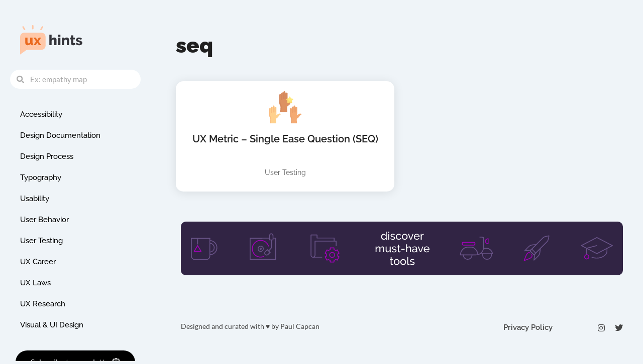

--- FILE ---
content_type: text/css
request_url: https://uxhints.com/wp-content/uploads/elementor/css/post-1060.css?ver=1738989984
body_size: 302
content:
.elementor-kit-1060{--e-global-color-primary:#202020;--e-global-color-secondary:#B7B4B4;--e-global-color-text:#707070;--e-global-color-accent:#F6121C;--e-global-color-364332cd:#6EC1E4;--e-global-color-41acfbe5:#54595F;--e-global-color-7d3aa5be:#7A7A7A;--e-global-color-1a21026f:#61CE70;--e-global-color-3832c6ee:#4054B2;--e-global-color-32f7eab2:#23A455;--e-global-color-7f422408:#000;--e-global-color-4dc3d748:#FFF;--e-global-color-6eaf8e2:#EFF4F8;--e-global-typography-primary-font-family:"Raleway";--e-global-typography-primary-font-weight:900;--e-global-typography-secondary-font-family:"Lato";--e-global-typography-secondary-font-weight:400;--e-global-typography-text-font-family:"Lato";--e-global-typography-text-font-weight:400;--e-global-typography-accent-font-family:"Lato";--e-global-typography-accent-font-weight:500;background-color:var( --e-global-color-6eaf8e2 );font-family:"Raleway", Sans-serif;}.elementor-kit-1060 e-page-transition{background-color:#FFBC7D;}.elementor-section.elementor-section-boxed > .elementor-container{max-width:1140px;}.e-con{--container-max-width:1140px;}.elementor-widget:not(:last-child){margin-block-end:20px;}.elementor-element{--widgets-spacing:20px 20px;--widgets-spacing-row:20px;--widgets-spacing-column:20px;}{}h1.entry-title{display:var(--page-title-display);}@media(max-width:1024px){.elementor-section.elementor-section-boxed > .elementor-container{max-width:1024px;}.e-con{--container-max-width:1024px;}}@media(max-width:767px){.elementor-section.elementor-section-boxed > .elementor-container{max-width:767px;}.e-con{--container-max-width:767px;}}

--- FILE ---
content_type: text/css
request_url: https://uxhints.com/wp-content/uploads/elementor/css/post-1360.css?ver=1738989984
body_size: 967
content:
.elementor-1360 .elementor-element.elementor-element-15b1873{transition:background 0.3s, border 0.3s, border-radius 0.3s, box-shadow 0.3s;z-index:9999;}.elementor-1360 .elementor-element.elementor-element-15b1873 > .elementor-background-overlay{transition:background 0.3s, border-radius 0.3s, opacity 0.3s;}.elementor-1360 .elementor-element.elementor-element-8e1c983 > .elementor-element-populated{transition:background 0.3s, border 0.3s, border-radius 0.3s, box-shadow 0.3s;padding:50px 20px 0px 20px;}.elementor-1360 .elementor-element.elementor-element-8e1c983 > .elementor-element-populated > .elementor-background-overlay{transition:background 0.3s, border-radius 0.3s, opacity 0.3s;}.elementor-widget-theme-site-logo .widget-image-caption{color:var( --e-global-color-text );font-family:var( --e-global-typography-text-font-family ), Sans-serif;font-weight:var( --e-global-typography-text-font-weight );}.elementor-1360 .elementor-element.elementor-element-023c6d6 > .elementor-widget-container{margin:0px 0px 10px 20px;}.elementor-1360 .elementor-element.elementor-element-023c6d6{text-align:left;}.elementor-1360 .elementor-element.elementor-element-023c6d6 img{width:124px;}.elementor-widget-search-form input[type="search"].elementor-search-form__input{font-family:var( --e-global-typography-text-font-family ), Sans-serif;font-weight:var( --e-global-typography-text-font-weight );}.elementor-widget-search-form .elementor-search-form__input,
					.elementor-widget-search-form .elementor-search-form__icon,
					.elementor-widget-search-form .elementor-lightbox .dialog-lightbox-close-button,
					.elementor-widget-search-form .elementor-lightbox .dialog-lightbox-close-button:hover,
					.elementor-widget-search-form.elementor-search-form--skin-full_screen input[type="search"].elementor-search-form__input{color:var( --e-global-color-text );fill:var( --e-global-color-text );}.elementor-widget-search-form .elementor-search-form__submit{font-family:var( --e-global-typography-text-font-family ), Sans-serif;font-weight:var( --e-global-typography-text-font-weight );background-color:var( --e-global-color-secondary );}.elementor-1360 .elementor-element.elementor-element-bd264b3 .elementor-search-form__container{min-height:38px;}.elementor-1360 .elementor-element.elementor-element-bd264b3 .elementor-search-form__submit{min-width:38px;}body:not(.rtl) .elementor-1360 .elementor-element.elementor-element-bd264b3 .elementor-search-form__icon{padding-left:calc(38px / 3);}body.rtl .elementor-1360 .elementor-element.elementor-element-bd264b3 .elementor-search-form__icon{padding-right:calc(38px / 3);}.elementor-1360 .elementor-element.elementor-element-bd264b3 .elementor-search-form__input, .elementor-1360 .elementor-element.elementor-element-bd264b3.elementor-search-form--button-type-text .elementor-search-form__submit{padding-left:calc(38px / 3);padding-right:calc(38px / 3);}.elementor-1360 .elementor-element.elementor-element-bd264b3:not(.elementor-search-form--skin-full_screen) .elementor-search-form__container{background-color:#FFFFFF;border-radius:200px;}.elementor-1360 .elementor-element.elementor-element-bd264b3.elementor-search-form--skin-full_screen input[type="search"].elementor-search-form__input{background-color:#FFFFFF;border-radius:200px;}.elementor-widget-nav-menu .elementor-nav-menu .elementor-item{font-family:var( --e-global-typography-primary-font-family ), Sans-serif;font-weight:var( --e-global-typography-primary-font-weight );}.elementor-widget-nav-menu .elementor-nav-menu--main .elementor-item{color:var( --e-global-color-text );fill:var( --e-global-color-text );}.elementor-widget-nav-menu .elementor-nav-menu--main .elementor-item:hover,
					.elementor-widget-nav-menu .elementor-nav-menu--main .elementor-item.elementor-item-active,
					.elementor-widget-nav-menu .elementor-nav-menu--main .elementor-item.highlighted,
					.elementor-widget-nav-menu .elementor-nav-menu--main .elementor-item:focus{color:var( --e-global-color-accent );fill:var( --e-global-color-accent );}.elementor-widget-nav-menu .elementor-nav-menu--main:not(.e--pointer-framed) .elementor-item:before,
					.elementor-widget-nav-menu .elementor-nav-menu--main:not(.e--pointer-framed) .elementor-item:after{background-color:var( --e-global-color-accent );}.elementor-widget-nav-menu .e--pointer-framed .elementor-item:before,
					.elementor-widget-nav-menu .e--pointer-framed .elementor-item:after{border-color:var( --e-global-color-accent );}.elementor-widget-nav-menu{--e-nav-menu-divider-color:var( --e-global-color-text );}.elementor-widget-nav-menu .elementor-nav-menu--dropdown .elementor-item, .elementor-widget-nav-menu .elementor-nav-menu--dropdown  .elementor-sub-item{font-family:var( --e-global-typography-accent-font-family ), Sans-serif;font-weight:var( --e-global-typography-accent-font-weight );}.elementor-1360 .elementor-element.elementor-element-59707af > .elementor-widget-container{margin:10px 0px 10px 0px;padding:0px 0px 0px 0px;}.elementor-1360 .elementor-element.elementor-element-59707af .elementor-menu-toggle{margin-left:auto;}.elementor-1360 .elementor-element.elementor-element-59707af .elementor-nav-menu .elementor-item{font-size:15px;font-weight:500;line-height:1.1em;}.elementor-1360 .elementor-element.elementor-element-59707af .elementor-nav-menu--main .elementor-item{color:#000000;fill:#000000;}.elementor-1360 .elementor-element.elementor-element-59707af .elementor-nav-menu--main .elementor-item.elementor-item-active{color:#D27642;}.elementor-widget-button .elementor-button{background-color:var( --e-global-color-accent );font-family:var( --e-global-typography-accent-font-family ), Sans-serif;font-weight:var( --e-global-typography-accent-font-weight );}.elementor-1360 .elementor-element.elementor-element-dec7717 .elementor-button{background-color:#000000;fill:#FFFFFF;color:#FFFFFF;border-radius:50px 50px 50px 50px;}.elementor-1360 .elementor-element.elementor-element-dec7717 > .elementor-widget-container{margin:0px 0px 20px 0px;}.elementor-1360 .elementor-element.elementor-element-dec7717 .elementor-button-content-wrapper{flex-direction:row-reverse;}.elementor-1360 .elementor-element.elementor-element-dec7717 .elementor-button .elementor-button-content-wrapper{gap:10px;}.elementor-1360 .elementor-element.elementor-element-c14dfba{--grid-template-columns:repeat(0, auto);--icon-size:15px;--grid-column-gap:8px;--grid-row-gap:0px;}.elementor-1360 .elementor-element.elementor-element-c14dfba .elementor-widget-container{text-align:left;}.elementor-1360 .elementor-element.elementor-element-c14dfba > .elementor-widget-container{padding:0px 0px 0px 5px;}.elementor-1360 .elementor-element.elementor-element-c14dfba .elementor-social-icon{background-color:#222222;}.elementor-1360 .elementor-element.elementor-element-c14dfba .elementor-social-icon:hover{background-color:#6F6F6F;}.elementor-1360 .elementor-element.elementor-element-c14dfba .elementor-social-icon:hover i{color:#FFFFFF;}.elementor-1360 .elementor-element.elementor-element-c14dfba .elementor-social-icon:hover svg{fill:#FFFFFF;}.elementor-theme-builder-content-area{height:400px;}.elementor-location-header:before, .elementor-location-footer:before{content:"";display:table;clear:both;}@media(max-width:1024px){.elementor-1360 .elementor-element.elementor-element-15b1873{margin-top:0px;margin-bottom:0px;padding:0px 0px 0px 0px;}.elementor-1360 .elementor-element.elementor-element-8e1c983 > .elementor-element-populated{padding:20px 20px 20px 20px;}.elementor-1360 .elementor-element.elementor-element-023c6d6 > .elementor-widget-container{margin:-6px 0px 0px 0px;padding:0px 0px 0px 0px;}.elementor-1360 .elementor-element.elementor-element-023c6d6 img{width:100px;}.elementor-1360 .elementor-element.elementor-element-59707af > .elementor-widget-container{margin:22px 0px 0px 0px;padding:0px 0px 0px 0px;}.elementor-1360 .elementor-element.elementor-element-dec7717 > .elementor-widget-container{margin:0px 0px 0px 0px;}.elementor-1360 .elementor-element.elementor-element-c14dfba > .elementor-widget-container{margin:22px 0px 0px 0px;}.elementor-1360 .elementor-element.elementor-element-c14dfba{--grid-column-gap:8px;}}@media(max-width:767px){.elementor-1360 .elementor-element.elementor-element-8e1c983 > .elementor-element-populated{padding:10px 10px 10px 10px;}.elementor-1360 .elementor-element.elementor-element-023c6d6 > .elementor-widget-container{margin:0px 0px 0px 0px;}.elementor-1360 .elementor-element.elementor-element-023c6d6 img{width:93px;}.elementor-1360 .elementor-element.elementor-element-59707af > .elementor-widget-container{margin:17px 0px 0px 0px;}.elementor-1360 .elementor-element.elementor-element-c14dfba .elementor-widget-container{text-align:right;}.elementor-1360 .elementor-element.elementor-element-c14dfba > .elementor-widget-container{margin:16px 10px 0px 0px;}.elementor-1360 .elementor-element.elementor-element-c14dfba{--grid-column-gap:8px;}}

--- FILE ---
content_type: text/css
request_url: https://uxhints.com/wp-content/uploads/elementor/css/post-848.css?ver=1738989984
body_size: 1115
content:
.elementor-848 .elementor-element.elementor-element-de529ec{padding:50px 20px 50px 20px;}.elementor-848 .elementor-element.elementor-element-6f68e49:not(.elementor-motion-effects-element-type-background) > .elementor-widget-wrap, .elementor-848 .elementor-element.elementor-element-6f68e49 > .elementor-widget-wrap > .elementor-motion-effects-container > .elementor-motion-effects-layer{background-color:#312444;}.elementor-848 .elementor-element.elementor-element-6f68e49:hover > .elementor-element-populated{background-color:#432a5b;}.elementor-848 .elementor-element.elementor-element-6f68e49 > .elementor-element-populated, .elementor-848 .elementor-element.elementor-element-6f68e49 > .elementor-element-populated > .elementor-background-overlay, .elementor-848 .elementor-element.elementor-element-6f68e49 > .elementor-background-slideshow{border-radius:10px 10px 10px 10px;}.elementor-848 .elementor-element.elementor-element-6f68e49 > .elementor-element-populated{transition:background 0.3s, border 0.3s, border-radius 0.3s, box-shadow 0.3s;padding:20px 20px 20px 20px;}.elementor-848 .elementor-element.elementor-element-6f68e49 > .elementor-element-populated > .elementor-background-overlay{transition:background 0.3s, border-radius 0.3s, opacity 0.3s;}.elementor-widget-image .widget-image-caption{color:var( --e-global-color-text );font-family:var( --e-global-typography-text-font-family ), Sans-serif;font-weight:var( --e-global-typography-text-font-weight );}.elementor-848 .elementor-element.elementor-element-0530b60 img{width:1000px;}.elementor-848 .elementor-element.elementor-element-3119f6d > .elementor-container > .elementor-column > .elementor-widget-wrap{align-content:center;align-items:center;}.elementor-848 .elementor-element.elementor-element-3119f6d{padding:20px 20px 10px 20px;}.elementor-bc-flex-widget .elementor-848 .elementor-element.elementor-element-b73d96f.elementor-column .elementor-widget-wrap{align-items:center;}.elementor-848 .elementor-element.elementor-element-b73d96f.elementor-column.elementor-element[data-element_type="column"] > .elementor-widget-wrap.elementor-element-populated{align-content:center;align-items:center;}.elementor-848 .elementor-element.elementor-element-b73d96f.elementor-column > .elementor-widget-wrap{justify-content:flex-start;}.elementor-848 .elementor-element.elementor-element-b73d96f > .elementor-element-populated{margin:0px 0px 0px 0px;--e-column-margin-right:0px;--e-column-margin-left:0px;padding:12px 0px 0px 0px;}.elementor-widget-text-editor{color:var( --e-global-color-text );font-family:var( --e-global-typography-text-font-family ), Sans-serif;font-weight:var( --e-global-typography-text-font-weight );}.elementor-widget-text-editor.elementor-drop-cap-view-stacked .elementor-drop-cap{background-color:var( --e-global-color-primary );}.elementor-widget-text-editor.elementor-drop-cap-view-framed .elementor-drop-cap, .elementor-widget-text-editor.elementor-drop-cap-view-default .elementor-drop-cap{color:var( --e-global-color-primary );border-color:var( --e-global-color-primary );}.elementor-848 .elementor-element.elementor-element-28df275 > .elementor-widget-container{margin:0px 0px 0px 0px;padding:0px 0px 0px 0px;}.elementor-848 .elementor-element.elementor-element-28df275{text-align:left;color:#444444;font-size:14px;}.elementor-848 .elementor-element.elementor-element-de4ece8 > .elementor-element-populated{margin:0px 0px 0px 0px;--e-column-margin-right:0px;--e-column-margin-left:0px;padding:0px 0px 0px 0px;}.elementor-widget-nav-menu .elementor-nav-menu .elementor-item{font-family:var( --e-global-typography-primary-font-family ), Sans-serif;font-weight:var( --e-global-typography-primary-font-weight );}.elementor-widget-nav-menu .elementor-nav-menu--main .elementor-item{color:var( --e-global-color-text );fill:var( --e-global-color-text );}.elementor-widget-nav-menu .elementor-nav-menu--main .elementor-item:hover,
					.elementor-widget-nav-menu .elementor-nav-menu--main .elementor-item.elementor-item-active,
					.elementor-widget-nav-menu .elementor-nav-menu--main .elementor-item.highlighted,
					.elementor-widget-nav-menu .elementor-nav-menu--main .elementor-item:focus{color:var( --e-global-color-accent );fill:var( --e-global-color-accent );}.elementor-widget-nav-menu .elementor-nav-menu--main:not(.e--pointer-framed) .elementor-item:before,
					.elementor-widget-nav-menu .elementor-nav-menu--main:not(.e--pointer-framed) .elementor-item:after{background-color:var( --e-global-color-accent );}.elementor-widget-nav-menu .e--pointer-framed .elementor-item:before,
					.elementor-widget-nav-menu .e--pointer-framed .elementor-item:after{border-color:var( --e-global-color-accent );}.elementor-widget-nav-menu{--e-nav-menu-divider-color:var( --e-global-color-text );}.elementor-widget-nav-menu .elementor-nav-menu--dropdown .elementor-item, .elementor-widget-nav-menu .elementor-nav-menu--dropdown  .elementor-sub-item{font-family:var( --e-global-typography-accent-font-family ), Sans-serif;font-weight:var( --e-global-typography-accent-font-weight );}.elementor-848 .elementor-element.elementor-element-3e2e979 > .elementor-widget-container{margin:11px 120px 0px 0px;}.elementor-848 .elementor-element.elementor-element-3e2e979 .elementor-nav-menu .elementor-item{font-size:15px;font-weight:600;}.elementor-848 .elementor-element.elementor-element-3e2e979 .elementor-nav-menu--main .elementor-item{color:#444444;fill:#444444;}.elementor-848 .elementor-element.elementor-element-3e2e979 .elementor-nav-menu--main .elementor-item:hover,
					.elementor-848 .elementor-element.elementor-element-3e2e979 .elementor-nav-menu--main .elementor-item.elementor-item-active,
					.elementor-848 .elementor-element.elementor-element-3e2e979 .elementor-nav-menu--main .elementor-item.highlighted,
					.elementor-848 .elementor-element.elementor-element-3e2e979 .elementor-nav-menu--main .elementor-item:focus{color:#9b9b9b;fill:#9b9b9b;}.elementor-848 .elementor-element.elementor-element-3e2e979 .elementor-nav-menu--main .elementor-item.elementor-item-active{color:#444444;}.elementor-848 .elementor-element.elementor-element-4ae7c55{--grid-template-columns:repeat(0, auto);width:auto;max-width:auto;top:25px;--icon-size:16px;--grid-column-gap:15px;--grid-row-gap:0px;}.elementor-848 .elementor-element.elementor-element-4ae7c55 .elementor-widget-container{text-align:right;}body:not(.rtl) .elementor-848 .elementor-element.elementor-element-4ae7c55{right:0px;}body.rtl .elementor-848 .elementor-element.elementor-element-4ae7c55{left:0px;}.elementor-848 .elementor-element.elementor-element-4ae7c55 .elementor-social-icon{background-color:rgba(255,255,255,0);--icon-padding:0em;}.elementor-848 .elementor-element.elementor-element-4ae7c55 .elementor-social-icon i{color:#444444;}.elementor-848 .elementor-element.elementor-element-4ae7c55 .elementor-social-icon svg{fill:#444444;}.elementor-848 .elementor-element.elementor-element-4ae7c55 .elementor-social-icon:hover{background-color:rgba(255,255,255,0);}.elementor-848 .elementor-element.elementor-element-4ae7c55 .elementor-social-icon:hover i{color:#8c8c8c;}.elementor-848 .elementor-element.elementor-element-4ae7c55 .elementor-social-icon:hover svg{fill:#8c8c8c;}.elementor-theme-builder-content-area{height:400px;}.elementor-location-header:before, .elementor-location-footer:before{content:"";display:table;clear:both;}@media(max-width:1024px) and (min-width:768px){.elementor-848 .elementor-element.elementor-element-b73d96f{width:50%;}.elementor-848 .elementor-element.elementor-element-de4ece8{width:50%;}}@media(max-width:1024px){.elementor-848 .elementor-element.elementor-element-de529ec{padding:20px 20px 20px 20px;}.elementor-848 .elementor-element.elementor-element-3119f6d{padding:30px 25px 30px 25px;}}@media(max-width:767px){.elementor-848 .elementor-element.elementor-element-3119f6d{padding:30px 20px 30px 20px;}.elementor-848 .elementor-element.elementor-element-b73d96f{width:100%;}.elementor-848 .elementor-element.elementor-element-28df275{text-align:center;}.elementor-848 .elementor-element.elementor-element-de4ece8{width:100%;}}/* Start custom CSS for text-editor, class: .elementor-element-28df275 */a {color:#444444;}/* End custom CSS */
/* Start custom CSS for nav-menu, class: .elementor-element-3e2e979 */@media screen and (min-width: 768px) {
	
}/* End custom CSS */
/* Start custom CSS for column, class: .elementor-element-de4ece8 */@media screen and (max-width: 768px) {
	.elementor-nav-menu__align-right .elementor-nav-menu {
	    margin-left:0;
	}
}/* End custom CSS */

--- FILE ---
content_type: text/css
request_url: https://uxhints.com/wp-content/uploads/elementor/css/post-145.css?ver=1739035884
body_size: 105
content:
.elementor-145 .elementor-element.elementor-element-2b23abdd{padding:10px 0px 0px 0px;}.elementor-widget-theme-archive-title .elementor-heading-title{font-family:var( --e-global-typography-primary-font-family ), Sans-serif;font-weight:var( --e-global-typography-primary-font-weight );color:var( --e-global-color-primary );}.elementor-145 .elementor-element.elementor-element-8125605 > .elementor-widget-container{margin:30px 0px 30px 0px;}.elementor-145 .elementor-element.elementor-element-8125605{text-align:left;}.elementor-145 .elementor-element.elementor-element-d1cb307 > .elementor-container{text-align:center;}body.elementor-page-145{padding:20px 20px 20px 20px;}@media(max-width:767px){.elementor-145 .elementor-element.elementor-element-8125605 > .elementor-widget-container{margin:0px 0px 30px 0px;}.elementor-145 .elementor-element.elementor-element-8125605{text-align:center;}.elementor-145 .elementor-element.elementor-element-d1cb307{padding:0px 0px 0px 0px;}.elementor-145 .elementor-element.elementor-element-61b95dc9 > .elementor-element-populated{padding:0px 0px 0px 0px;}body.elementor-page-145{padding:10px 10px 10px 10px;}}

--- FILE ---
content_type: text/css
request_url: https://uxhints.com/wp-content/uploads/elementor/css/post-1133.css?ver=1738989984
body_size: 1184
content:
.elementor-1133 .elementor-element.elementor-element-26d620a > .elementor-element-populated{padding:30px 30px 30px 30px;}.elementor-widget-heading .elementor-heading-title{font-family:var( --e-global-typography-primary-font-family ), Sans-serif;font-weight:var( --e-global-typography-primary-font-weight );color:var( --e-global-color-primary );}.elementor-1133 .elementor-element.elementor-element-e94aad9 > .elementor-widget-container{margin:0px 0px 7px 0px;}.elementor-1133 .elementor-element.elementor-element-e94aad9{text-align:center;}.elementor-1133 .elementor-element.elementor-element-e94aad9 .elementor-heading-title{font-size:33px;font-weight:600;color:#000000;}.elementor-widget-text-editor{color:var( --e-global-color-text );font-family:var( --e-global-typography-text-font-family ), Sans-serif;font-weight:var( --e-global-typography-text-font-weight );}.elementor-widget-text-editor.elementor-drop-cap-view-stacked .elementor-drop-cap{background-color:var( --e-global-color-primary );}.elementor-widget-text-editor.elementor-drop-cap-view-framed .elementor-drop-cap, .elementor-widget-text-editor.elementor-drop-cap-view-default .elementor-drop-cap{color:var( --e-global-color-primary );border-color:var( --e-global-color-primary );}.elementor-1133 .elementor-element.elementor-element-376f08a > .elementor-widget-container{margin:0px 0px 0px 0px;padding:0px 0px 0px 0px;}.elementor-1133 .elementor-element.elementor-element-376f08a{text-align:center;color:#000000;font-size:19px;font-weight:400;}.elementor-widget-form .elementor-field-group > label, .elementor-widget-form .elementor-field-subgroup label{color:var( --e-global-color-text );}.elementor-widget-form .elementor-field-group > label{font-family:var( --e-global-typography-text-font-family ), Sans-serif;font-weight:var( --e-global-typography-text-font-weight );}.elementor-widget-form .elementor-field-type-html{color:var( --e-global-color-text );font-family:var( --e-global-typography-text-font-family ), Sans-serif;font-weight:var( --e-global-typography-text-font-weight );}.elementor-widget-form .elementor-field-group .elementor-field{color:var( --e-global-color-text );}.elementor-widget-form .elementor-field-group .elementor-field, .elementor-widget-form .elementor-field-subgroup label{font-family:var( --e-global-typography-text-font-family ), Sans-serif;font-weight:var( --e-global-typography-text-font-weight );}.elementor-widget-form .elementor-button{font-family:var( --e-global-typography-accent-font-family ), Sans-serif;font-weight:var( --e-global-typography-accent-font-weight );}.elementor-widget-form .e-form__buttons__wrapper__button-next{background-color:var( --e-global-color-accent );}.elementor-widget-form .elementor-button[type="submit"]{background-color:var( --e-global-color-accent );}.elementor-widget-form .e-form__buttons__wrapper__button-previous{background-color:var( --e-global-color-accent );}.elementor-widget-form .elementor-message{font-family:var( --e-global-typography-text-font-family ), Sans-serif;font-weight:var( --e-global-typography-text-font-weight );}.elementor-widget-form .e-form__indicators__indicator, .elementor-widget-form .e-form__indicators__indicator__label{font-family:var( --e-global-typography-accent-font-family ), Sans-serif;font-weight:var( --e-global-typography-accent-font-weight );}.elementor-widget-form{--e-form-steps-indicator-inactive-primary-color:var( --e-global-color-text );--e-form-steps-indicator-active-primary-color:var( --e-global-color-accent );--e-form-steps-indicator-completed-primary-color:var( --e-global-color-accent );--e-form-steps-indicator-progress-color:var( --e-global-color-accent );--e-form-steps-indicator-progress-background-color:var( --e-global-color-text );--e-form-steps-indicator-progress-meter-color:var( --e-global-color-text );}.elementor-widget-form .e-form__indicators__indicator__progress__meter{font-family:var( --e-global-typography-accent-font-family ), Sans-serif;font-weight:var( --e-global-typography-accent-font-weight );}.elementor-1133 .elementor-element.elementor-element-fc81014 > .elementor-widget-container{margin:10px 0px 0px 0px;}.elementor-1133 .elementor-element.elementor-element-fc81014 .elementor-button-content-wrapper{flex-direction:row;}.elementor-1133 .elementor-element.elementor-element-fc81014 .elementor-field-group{padding-right:calc( 20px/2 );padding-left:calc( 20px/2 );margin-bottom:14px;}.elementor-1133 .elementor-element.elementor-element-fc81014 .elementor-form-fields-wrapper{margin-left:calc( -20px/2 );margin-right:calc( -20px/2 );margin-bottom:-14px;}.elementor-1133 .elementor-element.elementor-element-fc81014 .elementor-field-group.recaptcha_v3-bottomleft, .elementor-1133 .elementor-element.elementor-element-fc81014 .elementor-field-group.recaptcha_v3-bottomright{margin-bottom:0;}body.rtl .elementor-1133 .elementor-element.elementor-element-fc81014 .elementor-labels-inline .elementor-field-group > label{padding-left:0px;}body:not(.rtl) .elementor-1133 .elementor-element.elementor-element-fc81014 .elementor-labels-inline .elementor-field-group > label{padding-right:0px;}body .elementor-1133 .elementor-element.elementor-element-fc81014 .elementor-labels-above .elementor-field-group > label{padding-bottom:0px;}.elementor-1133 .elementor-element.elementor-element-fc81014 .elementor-field-group > label{font-size:15px;font-weight:600;line-height:0.9em;}.elementor-1133 .elementor-element.elementor-element-fc81014 .elementor-field-type-html{padding-bottom:0px;}.elementor-1133 .elementor-element.elementor-element-fc81014 .elementor-field-group .elementor-field{color:#000000;}.elementor-1133 .elementor-element.elementor-element-fc81014 .elementor-field-group .elementor-field, .elementor-1133 .elementor-element.elementor-element-fc81014 .elementor-field-subgroup label{font-size:15px;font-weight:400;}.elementor-1133 .elementor-element.elementor-element-fc81014 .elementor-field-group:not(.elementor-field-type-upload) .elementor-field:not(.elementor-select-wrapper){background-color:#FFFFFF;border-color:#C6C6C6;border-width:1px 1px 1px 1px;border-radius:50px 50px 50px 50px;}.elementor-1133 .elementor-element.elementor-element-fc81014 .elementor-field-group .elementor-select-wrapper select{background-color:#FFFFFF;border-color:#C6C6C6;border-width:1px 1px 1px 1px;border-radius:50px 50px 50px 50px;}.elementor-1133 .elementor-element.elementor-element-fc81014 .elementor-field-group .elementor-select-wrapper::before{color:#C6C6C6;}.elementor-1133 .elementor-element.elementor-element-fc81014 .elementor-button{font-size:15px;font-weight:600;text-transform:uppercase;border-radius:50px 50px 50px 50px;padding:15px 15px 15px 15px;}.elementor-1133 .elementor-element.elementor-element-fc81014 .e-form__buttons__wrapper__button-next{background-color:#000000;color:#ffffff;}.elementor-1133 .elementor-element.elementor-element-fc81014 .elementor-button[type="submit"]{background-color:#000000;color:#ffffff;}.elementor-1133 .elementor-element.elementor-element-fc81014 .elementor-button[type="submit"] svg *{fill:#ffffff;}.elementor-1133 .elementor-element.elementor-element-fc81014 .e-form__buttons__wrapper__button-previous{color:#ffffff;}.elementor-1133 .elementor-element.elementor-element-fc81014 .e-form__buttons__wrapper__button-next:hover{background-color:#FFD6BD;color:#222222;}.elementor-1133 .elementor-element.elementor-element-fc81014 .elementor-button[type="submit"]:hover{background-color:#FFD6BD;color:#222222;}.elementor-1133 .elementor-element.elementor-element-fc81014 .elementor-button[type="submit"]:hover svg *{fill:#222222;}.elementor-1133 .elementor-element.elementor-element-fc81014 .e-form__buttons__wrapper__button-previous:hover{color:#ffffff;}.elementor-1133 .elementor-element.elementor-element-fc81014{--e-form-steps-indicators-spacing:20px;--e-form-steps-indicator-padding:30px;--e-form-steps-indicator-inactive-secondary-color:#ffffff;--e-form-steps-indicator-active-secondary-color:#ffffff;--e-form-steps-indicator-completed-secondary-color:#ffffff;--e-form-steps-divider-width:1px;--e-form-steps-divider-gap:10px;}#elementor-popup-modal-1133 .dialog-widget-content{animation-duration:1s;border-radius:20px 20px 20px 20px;box-shadow:2px 8px 23px 3px rgba(147, 69, 21, 0.31);margin:20px 20px 20px 20px;}#elementor-popup-modal-1133{background-color:rgba(255, 214, 189, 0.96);justify-content:center;align-items:center;pointer-events:all;}#elementor-popup-modal-1133 .dialog-message{width:640px;height:auto;padding:20px 20px 20px 20px;}#elementor-popup-modal-1133 .dialog-close-button{display:flex;top:3.5%;font-size:21px;}body:not(.rtl) #elementor-popup-modal-1133 .dialog-close-button{right:2.2%;}body.rtl #elementor-popup-modal-1133 .dialog-close-button{left:2.2%;}@media(max-width:1024px){.elementor-1133 .elementor-element.elementor-element-e94aad9 .elementor-heading-title{font-size:34px;}}@media(max-width:767px){.elementor-1133 .elementor-element.elementor-element-0e0bd7a{margin-top:0px;margin-bottom:0px;padding:0px 0px 0px 0px;}.elementor-1133 .elementor-element.elementor-element-26d620a > .elementor-element-populated{margin:0px 0px 0px 0px;--e-column-margin-right:0px;--e-column-margin-left:0px;padding:10px 10px 10px 10px;}.elementor-1133 .elementor-element.elementor-element-e94aad9 .elementor-heading-title{font-size:24px;line-height:1.3em;}.elementor-1133 .elementor-element.elementor-element-376f08a{font-size:14px;line-height:1.4em;}#elementor-popup-modal-1133 .dialog-message{width:300px;padding:50px 10px 10px 10px;}#elementor-popup-modal-1133 .dialog-close-button{top:3.1%;}body:not(.rtl) #elementor-popup-modal-1133 .dialog-close-button{right:3.7%;}body.rtl #elementor-popup-modal-1133 .dialog-close-button{left:3.7%;}#elementor-popup-modal-1133 .dialog-widget-content{margin:10px 10px 10px 10px;}}/* Start custom CSS for text-editor, class: .elementor-element-376f08a */.elementor-1133 .elementor-element.elementor-element-376f08a {margin-bottom:0;}/* End custom CSS */

--- FILE ---
content_type: text/css
request_url: https://uxhints.com/wp-content/uploads/elementor/css/post-1031.css?ver=1738989985
body_size: 386
content:
.elementor-1031 .elementor-element.elementor-element-588f3b70 > .elementor-container > .elementor-column > .elementor-widget-wrap{align-content:center;align-items:center;}.elementor-1031 .elementor-element.elementor-element-588f3b70 > .elementor-background-overlay{background-color:rgba(0, 0, 0, 0.98);opacity:0.53;}.elementor-widget-heading .elementor-heading-title{font-family:var( --e-global-typography-primary-font-family ), Sans-serif;font-weight:var( --e-global-typography-primary-font-weight );color:var( --e-global-color-primary );}.elementor-1031 .elementor-element.elementor-element-1530f2dd{text-align:left;}.elementor-1031 .elementor-element.elementor-element-1530f2dd .elementor-heading-title{font-size:14px;font-weight:600;line-height:1.3em;color:#FFFFFF;}.elementor-widget-button .elementor-button{background-color:var( --e-global-color-accent );font-family:var( --e-global-typography-accent-font-family ), Sans-serif;font-weight:var( --e-global-typography-accent-font-weight );}.elementor-1031 .elementor-element.elementor-element-34083e07 .elementor-button{background-color:rgba(0, 0, 0, 0.55);font-weight:600;fill:#FFFFFF;color:#FFFFFF;border-style:solid;border-width:0px 0px 0px 0px;border-color:#000000;border-radius:0px 0px 0px 0px;}.elementor-1031 .elementor-element.elementor-element-34083e07 .elementor-button:hover, .elementor-1031 .elementor-element.elementor-element-34083e07 .elementor-button:focus{background-color:#000000;}#elementor-popup-modal-1031 .dialog-widget-content{animation-duration:0.5s;background-color:rgba(0, 0, 0, 0);}#elementor-popup-modal-1031 .dialog-message{width:400px;height:auto;}#elementor-popup-modal-1031{justify-content:center;align-items:flex-end;}@media(max-width:1024px){.elementor-1031 .elementor-element.elementor-element-1530f2dd .elementor-heading-title{font-size:14px;line-height:1.4em;}}@media(min-width:768px){.elementor-1031 .elementor-element.elementor-element-73d7eb87{width:76.25%;}.elementor-1031 .elementor-element.elementor-element-7e013e4e{width:23.254%;}}@media(max-width:1024px) and (min-width:768px){.elementor-1031 .elementor-element.elementor-element-73d7eb87{width:72%;}}@media(max-width:767px){.elementor-1031 .elementor-element.elementor-element-588f3b70{margin-top:0px;margin-bottom:10px;}.elementor-1031 .elementor-element.elementor-element-73d7eb87{width:75%;}.elementor-1031 .elementor-element.elementor-element-1530f2dd > .elementor-widget-container{margin:0px 0px 0px 0px;}.elementor-1031 .elementor-element.elementor-element-1530f2dd{text-align:left;}.elementor-1031 .elementor-element.elementor-element-1530f2dd .elementor-heading-title{font-size:10px;}.elementor-1031 .elementor-element.elementor-element-7e013e4e{width:25%;}#elementor-popup-modal-1031 .dialog-message{width:300px;}}

--- FILE ---
content_type: text/css
request_url: https://uxhints.com/wp-content/uploads/elementor/css/post-755.css?ver=1738989985
body_size: 1002
content:
.elementor-755 .elementor-element.elementor-element-87708fb > .elementor-element-populated{padding:0% 0% 0% 0%;}.elementor-widget-heading .elementor-heading-title{font-family:var( --e-global-typography-primary-font-family ), Sans-serif;font-weight:var( --e-global-typography-primary-font-weight );color:var( --e-global-color-primary );}.elementor-755 .elementor-element.elementor-element-19321a4{text-align:center;}.elementor-755 .elementor-element.elementor-element-19321a4 .elementor-heading-title{font-size:30px;font-weight:600;color:#000000;}.elementor-widget-text-editor{color:var( --e-global-color-text );font-family:var( --e-global-typography-text-font-family ), Sans-serif;font-weight:var( --e-global-typography-text-font-weight );}.elementor-widget-text-editor.elementor-drop-cap-view-stacked .elementor-drop-cap{background-color:var( --e-global-color-primary );}.elementor-widget-text-editor.elementor-drop-cap-view-framed .elementor-drop-cap, .elementor-widget-text-editor.elementor-drop-cap-view-default .elementor-drop-cap{color:var( --e-global-color-primary );border-color:var( --e-global-color-primary );}.elementor-755 .elementor-element.elementor-element-77a15bd > .elementor-widget-container{margin:-5px 0px 0px 0px;padding:0px 0px 0px 0px;}.elementor-755 .elementor-element.elementor-element-77a15bd{text-align:center;color:#000000;font-size:16px;font-weight:400;}.elementor-widget-form .elementor-field-group > label, .elementor-widget-form .elementor-field-subgroup label{color:var( --e-global-color-text );}.elementor-widget-form .elementor-field-group > label{font-family:var( --e-global-typography-text-font-family ), Sans-serif;font-weight:var( --e-global-typography-text-font-weight );}.elementor-widget-form .elementor-field-type-html{color:var( --e-global-color-text );font-family:var( --e-global-typography-text-font-family ), Sans-serif;font-weight:var( --e-global-typography-text-font-weight );}.elementor-widget-form .elementor-field-group .elementor-field{color:var( --e-global-color-text );}.elementor-widget-form .elementor-field-group .elementor-field, .elementor-widget-form .elementor-field-subgroup label{font-family:var( --e-global-typography-text-font-family ), Sans-serif;font-weight:var( --e-global-typography-text-font-weight );}.elementor-widget-form .elementor-button{font-family:var( --e-global-typography-accent-font-family ), Sans-serif;font-weight:var( --e-global-typography-accent-font-weight );}.elementor-widget-form .e-form__buttons__wrapper__button-next{background-color:var( --e-global-color-accent );}.elementor-widget-form .elementor-button[type="submit"]{background-color:var( --e-global-color-accent );}.elementor-widget-form .e-form__buttons__wrapper__button-previous{background-color:var( --e-global-color-accent );}.elementor-widget-form .elementor-message{font-family:var( --e-global-typography-text-font-family ), Sans-serif;font-weight:var( --e-global-typography-text-font-weight );}.elementor-widget-form .e-form__indicators__indicator, .elementor-widget-form .e-form__indicators__indicator__label{font-family:var( --e-global-typography-accent-font-family ), Sans-serif;font-weight:var( --e-global-typography-accent-font-weight );}.elementor-widget-form{--e-form-steps-indicator-inactive-primary-color:var( --e-global-color-text );--e-form-steps-indicator-active-primary-color:var( --e-global-color-accent );--e-form-steps-indicator-completed-primary-color:var( --e-global-color-accent );--e-form-steps-indicator-progress-color:var( --e-global-color-accent );--e-form-steps-indicator-progress-background-color:var( --e-global-color-text );--e-form-steps-indicator-progress-meter-color:var( --e-global-color-text );}.elementor-widget-form .e-form__indicators__indicator__progress__meter{font-family:var( --e-global-typography-accent-font-family ), Sans-serif;font-weight:var( --e-global-typography-accent-font-weight );}.elementor-755 .elementor-element.elementor-element-62ee3e1 .elementor-button-content-wrapper{flex-direction:row;}.elementor-755 .elementor-element.elementor-element-62ee3e1 .elementor-field-group{padding-right:calc( 20px/2 );padding-left:calc( 20px/2 );margin-bottom:10px;}.elementor-755 .elementor-element.elementor-element-62ee3e1 .elementor-form-fields-wrapper{margin-left:calc( -20px/2 );margin-right:calc( -20px/2 );margin-bottom:-10px;}.elementor-755 .elementor-element.elementor-element-62ee3e1 .elementor-field-group.recaptcha_v3-bottomleft, .elementor-755 .elementor-element.elementor-element-62ee3e1 .elementor-field-group.recaptcha_v3-bottomright{margin-bottom:0;}body.rtl .elementor-755 .elementor-element.elementor-element-62ee3e1 .elementor-labels-inline .elementor-field-group > label{padding-left:0px;}body:not(.rtl) .elementor-755 .elementor-element.elementor-element-62ee3e1 .elementor-labels-inline .elementor-field-group > label{padding-right:0px;}body .elementor-755 .elementor-element.elementor-element-62ee3e1 .elementor-labels-above .elementor-field-group > label{padding-bottom:0px;}.elementor-755 .elementor-element.elementor-element-62ee3e1 .elementor-field-group > label{font-size:15px;font-weight:600;}.elementor-755 .elementor-element.elementor-element-62ee3e1 .elementor-field-type-html{padding-bottom:0px;}.elementor-755 .elementor-element.elementor-element-62ee3e1 .elementor-field-group .elementor-field{color:#000000;}.elementor-755 .elementor-element.elementor-element-62ee3e1 .elementor-field-group .elementor-field, .elementor-755 .elementor-element.elementor-element-62ee3e1 .elementor-field-subgroup label{font-size:15px;font-weight:400;}.elementor-755 .elementor-element.elementor-element-62ee3e1 .elementor-field-group:not(.elementor-field-type-upload) .elementor-field:not(.elementor-select-wrapper){background-color:rgba(0,0,0,0.11);border-width:0px 0px 0px 0px;border-radius:5px 5px 5px 5px;}.elementor-755 .elementor-element.elementor-element-62ee3e1 .elementor-field-group .elementor-select-wrapper select{background-color:rgba(0,0,0,0.11);border-width:0px 0px 0px 0px;border-radius:5px 5px 5px 5px;}.elementor-755 .elementor-element.elementor-element-62ee3e1 .elementor-button{font-size:15px;font-weight:600;text-transform:uppercase;border-radius:5px 5px 5px 5px;}.elementor-755 .elementor-element.elementor-element-62ee3e1 .e-form__buttons__wrapper__button-next{background-color:#000000;color:#ffffff;}.elementor-755 .elementor-element.elementor-element-62ee3e1 .elementor-button[type="submit"]{background-color:#000000;color:#ffffff;}.elementor-755 .elementor-element.elementor-element-62ee3e1 .elementor-button[type="submit"] svg *{fill:#ffffff;}.elementor-755 .elementor-element.elementor-element-62ee3e1 .e-form__buttons__wrapper__button-previous{color:#ffffff;}.elementor-755 .elementor-element.elementor-element-62ee3e1 .e-form__buttons__wrapper__button-next:hover{background-color:#ffd6bd;color:#222222;}.elementor-755 .elementor-element.elementor-element-62ee3e1 .elementor-button[type="submit"]:hover{background-color:#ffd6bd;color:#222222;}.elementor-755 .elementor-element.elementor-element-62ee3e1 .elementor-button[type="submit"]:hover svg *{fill:#222222;}.elementor-755 .elementor-element.elementor-element-62ee3e1 .e-form__buttons__wrapper__button-previous:hover{color:#ffffff;}.elementor-755 .elementor-element.elementor-element-62ee3e1{--e-form-steps-indicators-spacing:20px;--e-form-steps-indicator-padding:30px;--e-form-steps-indicator-inactive-secondary-color:#ffffff;--e-form-steps-indicator-active-secondary-color:#ffffff;--e-form-steps-indicator-completed-secondary-color:#ffffff;--e-form-steps-divider-width:1px;--e-form-steps-divider-gap:10px;}#elementor-popup-modal-755 .dialog-widget-content{animation-duration:1s;box-shadow:2px 8px 23px 3px rgba(0,0,0,0.2);margin:0px 0px 0px 0px;}#elementor-popup-modal-755 .dialog-message{width:500px;height:auto;padding:30px 30px 30px 30px;}#elementor-popup-modal-755{justify-content:flex-end;align-items:flex-end;}#elementor-popup-modal-755 .dialog-close-button{display:flex;}@media(max-width:1024px){.elementor-755 .elementor-element.elementor-element-87708fb > .elementor-element-populated{padding:0px 0px 0px 0px;}.elementor-755 .elementor-element.elementor-element-19321a4 .elementor-heading-title{font-size:34px;}}@media(max-width:767px){.elementor-755 .elementor-element.elementor-element-e0f89ee{padding:20px 0px 0px 0px;}.elementor-755 .elementor-element.elementor-element-87708fb > .elementor-element-populated{padding:0px 0px 0px 0px;}.elementor-755 .elementor-element.elementor-element-19321a4 .elementor-heading-title{font-size:20px;}.elementor-755 .elementor-element.elementor-element-77a15bd{line-height:1.4em;}}/* Start custom CSS for text-editor, class: .elementor-element-77a15bd */.elementor-755 .elementor-element.elementor-element-77a15bd {margin-bottom:0;}/* End custom CSS */

--- FILE ---
content_type: image/svg+xml
request_url: https://uxhints.com/wp-content/uploads/uxhints_logo.svg
body_size: 2225
content:
<svg xmlns="http://www.w3.org/2000/svg" width="105" height="50" viewBox="0 0 105 50">
  <g fill="none" fill-rule="evenodd">
    <rect width="43" height="29" y="12.893" fill="#FFC8A8" rx="7"/>
    <polygon fill="#FFC8A8" points="0 26.893 0 49.893 11 41.893"/>
    <path fill="#EA6A1F" fill-rule="nonzero" d="M12.608,34.1334 C13.664,34.1334 14.62,33.9374 15.476,33.5454 C16.332,33.1534 17.048,32.5414 17.624,31.7094 L17.624,31.7094 L17.696,32.4774 C17.888,33.5494 18.672,34.0854 20.048,34.0854 C20.256,34.0854 20.488,34.0734 20.744,34.0494 C21,34.0254 21.312,33.9734 21.68,33.8934 L21.68,33.8934 L21.68,30.6534 C21.376,30.6214 21.164,30.5294 21.044,30.3774 C20.924,30.2254 20.864,29.9574 20.864,29.5734 L20.864,29.5734 L20.864,21.2934 L17.024,21.2934 L17.024,29.0694 C16.656,29.7414 16.232,30.2134 15.752,30.4854 C15.272,30.7574 14.776,30.8934 14.264,30.8934 C13.704,30.8934 13.272,30.6894 12.968,30.2814 C12.664,29.8734 12.512,29.2854 12.512,28.5174 L12.512,28.5174 L12.512,21.2934 L8.672,21.2934 L8.672,29.3574 C8.672,30.9254 9.004,32.1134 9.668,32.9214 C10.332,33.7294 11.312,34.1334 12.608,34.1334 Z M26.432,33.8934 L28.808,30.3654 L29.024,29.9094 L29.24,30.3654 L31.616,33.8934 L35.552,33.8934 L31.088,27.6054 L35.456,21.2934 L31.52,21.2934 L29.264,24.8454 L29.024,25.3014 L28.784,24.8454 L26.504,21.2934 L22.592,21.2934 L26.96,27.6054 L22.496,33.8934 L26.432,33.8934 Z"/>
    <path fill="#333339" fill-rule="nonzero" d="M53.16,33.8934 L53.16,26.6694 C53.272,26.3334 53.432,26.0294 53.64,25.7574 C53.848,25.4854 54.076,25.2494 54.324,25.0494 C54.572,24.8494 54.828,24.6974 55.092,24.5934 C55.356,24.4894 55.6,24.4374 55.824,24.4374 C56.384,24.4374 56.824,24.6294 57.144,25.0134 C57.464,25.3974 57.624,25.9974 57.624,26.8134 L57.624,26.8134 L57.624,33.8934 L61.464,33.8934 L61.464,25.8294 C61.464,25.2854 61.416,24.7294 61.32,24.1614 C61.224,23.5934 61.036,23.0814 60.756,22.6254 C60.476,22.1694 60.076,21.7934 59.556,21.4974 C59.036,21.2014 58.352,21.0534 57.504,21.0534 C56.592,21.0534 55.756,21.2574 54.996,21.6654 C54.236,22.0734 53.624,22.6534 53.16,23.4054 L53.16,23.4054 L53.16,16.3734 L49.32,16.3734 L49.32,33.8934 L53.16,33.8934 Z M67.848,19.8534 L67.848,16.3734 L64.008,16.3734 L64.008,19.8534 L67.848,19.8534 Z M67.848,33.8934 L67.848,21.2934 L64.008,21.2934 L64.008,33.8934 L67.848,33.8934 Z M74.328,33.8934 L74.328,26.6694 C74.44,26.3494 74.596,26.0534 74.796,25.7814 C74.996,25.5094 75.224,25.2734 75.48,25.0734 C75.736,24.8734 76,24.7174 76.272,24.6054 C76.544,24.4934 76.816,24.4374 77.088,24.4374 C77.6,24.4374 78.012,24.6254 78.324,25.0014 C78.636,25.3774 78.792,25.9814 78.792,26.8134 L78.792,26.8134 L78.792,33.8934 L82.632,33.8934 L82.632,25.8294 C82.632,25.3014 82.588,24.7574 82.5,24.1974 C82.412,23.6374 82.232,23.1214 81.96,22.6494 C81.688,22.1774 81.304,21.7934 80.808,21.4974 C80.312,21.2014 79.656,21.0534 78.84,21.0534 C77.736,21.0534 76.76,21.2574 75.912,21.6654 C75.064,22.0734 74.408,22.6534 73.944,23.4054 L73.944,23.4054 L73.944,21.2934 L70.488,21.2934 L70.488,33.8934 L74.328,33.8934 Z M89.352,34.1334 C90.04,34.1334 90.724,34.0374 91.404,33.8454 C92.084,33.6534 92.688,33.4454 93.216,33.2214 L93.216,33.2214 L92.472,30.1734 C92.248,30.2854 91.984,30.3894 91.68,30.4854 C91.376,30.5814 91.08,30.6294 90.792,30.6294 C90.472,30.6294 90.208,30.5374 90,30.3534 C89.792,30.1694 89.688,29.8694 89.688,29.4534 L89.688,29.4534 L89.688,24.1974 L92.256,24.1974 L92.256,21.2934 L89.688,21.2934 L89.688,17.2854 L85.848,17.2854 L85.848,21.2934 L84.24,21.2934 L84.24,24.1974 L85.848,24.1974 L85.848,30.7734 C85.848,31.3814 85.94,31.9014 86.124,32.3334 C86.308,32.7654 86.56,33.1134 86.88,33.3774 C87.2,33.6414 87.572,33.8334 87.996,33.9534 C88.42,34.0734 88.872,34.1334 89.352,34.1334 Z M99.672,34.1334 C101.256,34.1334 102.512,33.7654 103.44,33.0294 C104.368,32.2934 104.832,31.3014 104.832,30.0534 C104.832,29.5254 104.744,29.0694 104.568,28.6854 C104.392,28.3014 104.112,27.9614 103.728,27.6654 C103.344,27.3694 102.844,27.1014 102.228,26.8614 C101.612,26.6214 100.856,26.3814 99.96,26.1414 C99.112,25.9334 98.532,25.7414 98.22,25.5654 C97.908,25.3894 97.752,25.1254 97.752,24.7734 C97.752,24.4054 97.896,24.1374 98.184,23.9694 C98.472,23.8014 98.824,23.7174 99.24,23.7174 C99.768,23.7174 100.312,23.8294 100.872,24.0534 C101.432,24.2774 102.072,24.6374 102.792,25.1334 L102.792,25.1334 L104.28,22.8294 C103.512,22.1574 102.716,21.6934 101.892,21.4374 C101.068,21.1814 100.184,21.0534 99.24,21.0534 C98.52,21.0534 97.852,21.1574 97.236,21.3654 C96.62,21.5734 96.088,21.8614 95.64,22.2294 C95.192,22.5974 94.84,23.0454 94.584,23.5734 C94.328,24.1014 94.2,24.6854 94.2,25.3254 C94.2,25.8054 94.28,26.2214 94.44,26.5734 C94.6,26.9254 94.864,27.2374 95.232,27.5094 C95.6,27.7814 96.076,28.0294 96.66,28.2534 C97.244,28.4774 97.96,28.7094 98.808,28.9494 C99.672,29.1734 100.276,29.3854 100.62,29.5854 C100.964,29.7854 101.136,30.0534 101.136,30.3894 C101.136,30.7254 101,30.9814 100.728,31.1574 C100.456,31.3334 100.072,31.4214 99.576,31.4214 C98.904,31.4214 98.204,31.2774 97.476,30.9894 C96.748,30.7014 96,30.2934 95.232,29.7654 L95.232,29.7654 L93.864,32.1174 C94.584,32.7734 95.464,33.2734 96.504,33.6174 C97.544,33.9614 98.6,34.1334 99.672,34.1334 Z"/>
    <path fill="#FFC8A8" fill-rule="nonzero" d="M21.3454 7.3268C22.0346514 7.3268 22.5934 6.76805137 22.5934 6.0788L22.5934 1.248C22.5934.558748632 22.0346514 2.30926389e-14 21.3454 2.30926389e-14 20.6561486 2.30926389e-14 20.0974.558748632 20.0974 1.248L20.0974 6.0788C20.0974 6.76805137 20.6561486 7.3268 21.3454 7.3268zM6.4214 7.9716C6.64410151 8.35755402 7.0557902 8.5953804 7.50138694 8.59549228 7.94698367 8.59560409 8.3587917 8.35798441 8.58168694 7.97214224 8.80458217 7.58630007 8.80470151 7.11085402 8.582 6.7249L6.1666 2.5402C5.821817 1.94377193 5.05896699 1.73953062 4.4623 2.0839L4.4623 2.0839C4.17446091 2.24949256 3.96448583 2.52297259 3.87884719 2.84381252 3.79320855 3.16465245 3.83896875 3.50639338 4.006 3.7934L6.4214 7.9716zM34.5651 8.4292L34.5651 8.4292C34.851915 8.59488266 35.19283 8.63975016 35.5127465 8.55391889 35.8326631 8.46808762 36.1053361 8.25859895 36.2707 7.9716L38.69 3.7934C39.0346257 3.1964078 38.8300422 2.43307568 38.23305 2.08845 37.6360578 1.74382432 36.8727257 1.9484078 36.5281 2.5454L34.1127 6.7301C33.7711977 7.32458606 33.9731962 8.08324132 34.5651 8.4292z"/>
  </g>
</svg>


--- FILE ---
content_type: image/svg+xml
request_url: https://uxhints.com/wp-content/uploads/icon_user_testing_flat-1.svg
body_size: 4218
content:
<?xml version="1.0" encoding="UTF-8"?>
<svg width="64px" height="64px" viewBox="0 0 64 64" version="1.1" xmlns="http://www.w3.org/2000/svg" xmlns:xlink="http://www.w3.org/1999/xlink">
    <title>icon_user_testing_flat</title>
    <g id="icons" stroke="none" stroke-width="1" fill="none" fill-rule="evenodd">
        <g id="Artboard" transform="translate(-706.000000, -56.000000)">
            <g id="accountable" transform="translate(706.000000, 56.000000)" fill-rule="nonzero">
                <g id="Group" transform="translate(41.464627, 28.578375)">
                    <path d="M22.4745012,17.528875 L22.4586262,17.49225 C21.9400012,16.294125 20.6051261,15.676 19.3445011,16.060125 L19.2636261,16.08475 C18.368001,16.357625 17.527251,16.786125 16.7797509,17.350375 L15.0160008,18.683875 C14.6933758,18.927875 14.2308758,18.697625 14.2308758,18.293 L14.2308758,4.13475 C14.2308758,3.196375 13.5155008,2.425 12.6006257,2.336625 C12.6006257,2.336625 12.5286257,2.51825 12.4692507,2.51825 C11.6932506,2.51825 11.0355006,3.004125 10.7680006,3.64025 C10.6917506,3.82175 10.6186256,3.91325 10.6186256,4.134625 L10.6186256,1.802125 C10.6186256,0.8735 9.91650055,0.10875 9.0141255,0.0102511445 C8.9493755,0.0035 8.91012549,0.1465 8.84337549,0.1465 C7.84837544,0.1465 7.1687504,0.98575 7.1687504,1.981125 L7.01512539,3.930375 C7.01512539,2.998875 6.30912535,2.232375 5.4032503,2.137 C5.3405003,2.130375 5.21412529,2.26125 5.21412529,2.26125 C4.21837523,2.26125 3.5837502,3.179625 3.5837502,4.175625 L3.40925019,6.660125 C3.40925019,5.751375 2.69862515,5.009375 1.8028751,4.9585 C1.8028751,4.9585 1.7366251,5.01625 1.70362509,5.01625 C0.762250042,5.01625 0.284125016,6.04875 0.284125016,6.990375 L0.465375026,19.510625 C0.465375026,20.859375 0.814625045,22.18475 1.48562508,23.36875 C2.32875013,24.8565 2.63912515,26.72425 2.53475014,28.431125 L2.16612512,34.6705 C2.15250012,34.89275 2.32900013,35.0805 2.55175014,35.0805 L3.43962519,35.42075 L13.2040007,35.421625 C13.4242507,35.421625 13.6000008,35.237625 13.5900008,35.017625 L13.2791257,28.217 C13.2066257,26.63225 14.1115008,25.16475 15.5596259,24.518125 C16.4846259,24.105125 17.267501,23.42875 17.810751,22.5735 L19.1195011,20.512875 C19.5011261,19.912125 20.0483761,19.434625 20.6952511,19.13825 L22.1052512,18.49225 C22.4697512,18.325125 22.6338763,17.897 22.4745012,17.528875 L22.4745012,17.528875 Z" id="Path" fill="#F4AA73"></path>
                    <g fill="#EA9F6C" id="Path">
                        <path d="M3.97150022,26.856125 C3.97150022,27.0365 3.96637522,27.2155 3.95475022,27.395875 L3.43962519,35.4205 L2.13512512,35.4205 C1.91237511,35.4205 1.7358751,35.23375 1.7487501,35.010875 L2.15175012,28.42625 C2.16337512,28.245875 2.16850012,28.066875 2.16850012,27.8865 C2.16850012,26.36275 1.7745001,24.862125 1.01987506,23.531625 C0.349000019,22.347875 0,21.0225 0,19.672625 L0,6.660625 C0,5.719 0.763625042,4.95525 1.70500009,4.95525 C1.7385001,4.95525 1.7707501,4.955875 1.8028751,4.9585 L1.8028751,18.642125 C1.8028751,19.992 2.15187512,21.317375 2.82275016,22.501125 C3.5775002,23.83175 3.97150022,25.33225 3.97150022,26.856125 Z"></path>
                        <path d="M5.21287529,2.126625 C5.27725029,2.126625 5.3403753,2.1305 5.4035003,2.136875 L5.4035003,13.77325 C5.4035003,14.048875 5.29150029,14.29875 5.11112528,14.480375 C4.92962527,14.66075 4.67975026,14.77275 4.40412524,14.77275 C3.85162521,14.77275 3.40487519,14.3245 3.40487519,13.77325 L3.40487519,6.55625 C3.40750019,6.591 3.40875019,6.62575 3.40875019,6.660625 L3.40875019,3.93 C3.40875019,3.4315 3.6108752,2.98075 3.93675022,2.654875 C4.26375024,2.328875 4.71450026,2.126625 5.21287529,2.126625 L5.21287529,2.126625 Z"></path>
                        <path d="M12.6006257,2.336625 L12.6006257,12.88325 C12.6006257,13.158875 12.4886257,13.40875 12.3082507,13.589125 C12.1266257,13.77075 11.8768757,13.88275 11.6012506,13.88275 C11.0487506,13.88275 10.6020006,13.4345 10.6020006,12.88325 L10.6187506,4.13475 C10.6187506,3.1365 11.4275006,2.327625 12.4241257,2.327625 C12.4833757,2.327625 12.5426257,2.330125 12.6006257,2.336625 Z"></path>
                        <path d="M8.81725049,0 C8.88425049,0 8.9498755,0.004 9.0142505,0.0105 L9.0142505,12.883125 C9.0142505,13.434375 8.56612548,13.882625 8.01500045,13.882625 L8.01375045,13.882625 C7.46262541,13.882625 7.01450039,13.434375 7.01450039,12.883125 L7.01450039,3.8835 C7.01575039,3.899 7.01575039,3.914375 7.01575039,3.929875 L7.01575039,1.802 C7.01575039,0.806375 7.82175043,0 8.81725049,0 L8.81725049,0 Z"></path>
                    </g>
                </g>
                <g id="Group" transform="translate(19.916001, 0.000000)">
                    <path d="M20.1770011,19.817125 C19.9700011,19.949125 19.7672511,20.088125 19.5707511,20.2365 L17.513626,21.79175 C17.137251,22.07625 16.5978759,21.80775 16.5978759,21.335875 L16.5978759,4.822375 C16.5978759,3.727875 15.7635009,2.82825 14.6963758,2.725125 C14.6963758,2.725125 14.6123758,2.937 14.5432508,2.937 C13.6381258,2.937 12.8710007,3.503625 12.5590007,4.245625 C12.4700007,4.45725 12.3847507,4.564 12.3847507,4.82225 L12.3847507,2.101875 C12.3847507,1.01875 11.5657506,0.12675 10.5133756,0.0118288806 C10.4378756,0.003875 10.3920006,0.17075 10.3142506,0.17075 C9.15375051,0.17075 8.36112546,1.149625 8.36112546,2.3105 L8.18200045,4.584 C8.18200045,3.497625 7.35862541,2.603625 6.30200035,2.49225 C6.22875035,2.4845 6.08137534,2.637125 6.08137534,2.637125 C4.92000027,2.637125 4.17987523,3.70825 4.17987523,4.869875 L3.97625022,7.767625 C3.97625022,6.70775 3.14737517,5.842375 2.10262512,5.783 C2.10262512,5.783 2.02525011,5.850375 1.98687511,5.850375 C0.888875049,5.850375 0.331250018,7.054625 0.331250018,8.153 L0.54262503,22.755875 C0.54262503,24.329 0.950125053,25.874875 1.7326251,27.25575 C2.71600015,28.991 3.07812517,31.169375 2.95625016,33.16025 L2.52637514,40.4375 C2.51050014,40.69675 2.71637515,40.91575 2.97612517,40.91575 L4.01162522,41.312625 L15.4001259,41.313375 C15.6571259,41.313375 15.8620009,41.098875 15.8502509,40.842125 L15.4876259,32.91025 C15.4031259,31.062 16.4585009,29.350375 18.147501,28.596125 C19.2263761,28.114375 20.1395011,27.325625 20.7730012,26.328125 L22.2993762,23.92475 C22.5630013,23.509625 22.8957513,23.14675 23.2790013,22.846625 C22.0078762,22.078 20.9178762,21.038 20.1770011,19.817125 Z" id="Path" fill="#DD9162"></path>
                    <g fill="#D3865B" id="Path">
                        <path d="M4.63200026,31.32325 C4.63200026,31.5335 4.62600026,31.742375 4.61250026,31.95275 L4.01175022,41.31225 L2.49025014,41.31225 C2.23037512,41.31225 2.02462511,41.094375 2.03962511,40.8345 L2.50975014,33.154625 C2.52325014,32.944375 2.52925014,32.7355 2.52925014,32.525125 C2.52925014,30.747875 2.06962511,28.997625 1.18950007,27.44575 C0.407000023,26.065125 0,24.51925 0,22.944875 L0,7.7685 C0,6.67025 0.890625049,5.779375 1.98850011,5.779375 C2.02750011,5.779375 2.06512511,5.780125 2.10275012,5.783125 L2.10275012,21.743 C2.10275012,23.317375 2.50975014,24.863375 3.29225018,26.243875 C4.17237523,27.795875 4.63200026,29.546 4.63200026,31.32325 L4.63200026,31.32325 Z"></path>
                        <path d="M6.07975034,2.480375 C6.15487534,2.480375 6.22837535,2.484875 6.30200035,2.492375 L6.30200035,16.06425 C6.30200035,16.38575 6.17137534,16.67725 5.96100033,16.889 C5.74925032,17.099375 5.4578753,17.23 5.13650029,17.23 C4.49212525,17.23 3.97100022,16.70725 3.97100022,16.06425 L3.97100022,7.64675 C3.97400022,7.687375 3.97550022,7.727875 3.97550022,7.7685 L3.97550022,4.583625 C3.97550022,4.00225 4.21137523,3.476375 4.59125026,3.096375 C4.97287528,2.716125 5.49850031,2.480375 6.07975034,2.480375 L6.07975034,2.480375 Z"></path>
                        <path d="M14.6963758,2.72525 L14.6963758,15.02625 C14.6963758,15.34775 14.5657508,15.63925 14.3553758,15.8495 C14.1436258,16.061375 13.8522508,16.192 13.5308758,16.192 C12.8865007,16.192 12.3653757,15.66925 12.3653757,15.02625 L12.3848757,4.8225 C12.3848757,3.65825 13.3281257,2.71475 14.4906258,2.71475 C14.5596258,2.71475 14.6287508,2.71775 14.6963758,2.72525 Z"></path>
                        <path d="M10.2837506,0 C10.3618756,0 10.4383756,0.00475 10.5135006,0.01225 L10.5135006,15.02625 C10.5135006,15.66925 9.99087555,16.192 9.34800052,16.192 L9.34650052,16.192 C8.70362548,16.192 8.18100045,15.66925 8.18100045,15.02625 L8.18100045,4.5295 C8.18250045,4.5475 8.18250045,4.565625 8.18250045,4.583625 L8.18250045,2.10175 C8.18250045,0.9405 9.12275051,0 10.2837506,0 L10.2837506,0 Z"></path>
                    </g>
                </g>
                <path d="M41.8052523,11.240375 L43.0601274,13.78375 C43.2312524,14.130625 43.5620024,14.371 43.9446274,14.426625 L46.7507526,14.8345 C47.7143777,14.9745 48.0991277,16.159 47.4018776,16.838875 L45.3713775,18.818625 C45.0945025,19.088625 44.9681275,19.4775 45.0335025,19.85875 L45.1751275,20.68525 L45.2526275,22.1845 C45.4172525,23.144375 44.4098775,23.8765 43.5481274,23.42325 L41.3011273,22.2605 C40.9588773,22.0805 40.5500023,22.0805 40.2077522,22.2605 L38.0687521,23.444625 C37.2068771,23.897875 36.199627,23.165875 36.364252,22.205875 L36.792877,19.60175 C36.858252,19.2205 36.731877,18.831625 36.455002,18.561625 L34.3545019,16.85775 C33.6572519,16.177875 33.9863769,15.076375 34.9498769,14.93625 L37.1292521,14.489125 L37.5587521,14.42675 C37.9413771,14.371125 38.2721271,14.13075 38.4432521,13.783875 L39.6981272,11.2405 C40.1292522,10.367 41.3743773,10.367 41.8052523,11.240375 L41.8052523,11.240375 Z" id="Path" fill="#FEE97D"></path>
                <path d="M43.8088774,23.8925 L41.2991273,22.5735 C40.9566273,22.393125 40.5471273,22.393125 40.2045022,22.5735 L37.6947521,23.8925 C36.833252,24.345875 35.826252,23.61425 35.991127,22.654625 L36.470127,19.85825 C36.535752,19.477 36.409627,19.088 36.132752,18.81875 L34.1020019,16.839 C33.4040019,16.158875 33.7891269,14.973875 34.7522519,14.83475 L37.1293771,14.4895 C37.1267521,14.5385 37.1267521,14.588625 37.1267521,14.638875 C37.1267521,18.115375 39.9442522,20.933625 43.4198774,20.933625 C44.0290024,20.933625 44.6187525,20.847375 45.1751275,20.685 L45.5125025,22.6545 C45.6773775,23.61425 44.6703775,24.345875 43.8088774,23.8925 Z" id="Path" fill="#FCDA70"></path>
                <g id="Group" transform="translate(0.000000, 28.578375)">
                    <path d="M22.4743762,17.528875 L22.4585012,17.49225 C21.9398762,16.294125 20.6050011,15.676 19.3443761,16.060125 L19.2635011,16.08475 C18.367876,16.357625 17.527126,16.786125 16.7796259,17.350375 L15.0158758,18.683875 C14.6932508,18.927875 14.2307508,18.697625 14.2307508,18.293 L14.2307508,4.13475 C14.2307508,3.196375 13.5153758,2.425 12.6005007,2.336625 C12.6005007,2.336625 12.5285007,2.51825 12.4691257,2.51825 C11.6930006,2.51825 11.0353756,3.004125 10.7678756,3.64025 C10.6916256,3.82175 10.6185006,3.91325 10.6185006,4.134625 L10.6185006,1.802125 C10.6185006,0.8735 9.91637555,0.10875 9.0140005,0.0102511445 C8.9492505,0.0035 8.91000049,0.1465 8.84325049,0.1465 C7.84825044,0.1465 7.1686254,0.98575 7.1686254,1.981125 L7.01500039,3.930375 C7.01500039,2.998875 6.30900035,2.232375 5.4031253,2.137 C5.3403753,2.130375 5.21400029,2.26125 5.21400029,2.26125 C4.21825023,2.26125 3.5836252,3.179625 3.5836252,4.175625 L3.40912519,6.660125 C3.40912519,5.751375 2.69850015,5.009375 1.8027501,4.9585 C1.8027501,4.9585 1.7365001,5.01625 1.70350009,5.01625 C0.762125042,5.01625 0.284000016,6.04875 0.284000016,6.990375 L0.465250026,19.510625 C0.465250026,20.859375 0.814625045,22.18475 1.48550008,23.36875 C2.32862513,24.8565 2.63900015,26.72425 2.53462514,28.431125 L2.16600012,34.6705 C2.15237512,34.89275 2.32887513,35.0805 2.55162514,35.0805 L3.43950019,35.42075 L13.2037507,35.421625 C13.4240007,35.421625 13.5997508,35.237625 13.5897508,35.017625 L13.2788757,28.217 C13.2063757,26.63225 14.1112508,25.16475 15.5593759,24.518125 C16.4843759,24.105125 17.267251,23.42875 17.810501,22.5735 L19.1192511,20.512875 C19.5008761,19.912125 20.0481261,19.434625 20.6950011,19.13825 L22.1050012,18.49225 C22.4695012,18.325125 22.6337513,17.897 22.4743762,17.528875 L22.4743762,17.528875 Z" id="Path" fill="#FFD18D"></path>
                    <g fill="#FBBD80" id="Path">
                        <path d="M3.97137522,26.856 C3.97137522,27.036375 3.96625022,27.215375 3.95462522,27.39575 L3.43950019,35.420375 L2.13500012,35.420375 C1.91225011,35.420375 1.7357501,35.233625 1.7486251,35.01075 L2.15162512,28.426125 C2.16325012,28.24575 2.16837512,28.06675 2.16837512,27.886375 C2.16837512,26.362625 1.7743751,24.862 1.01975006,23.5315 C0.349000019,22.347875 0,21.022375 0,19.6725 L0,6.660625 C0,5.719 0.763625042,4.95525 1.70500009,4.95525 C1.7385001,4.95525 1.7707501,4.955875 1.8028751,4.9585 L1.8028751,18.642125 C1.8028751,19.992 2.15187512,21.317375 2.82275016,22.501125 C3.5772502,23.83175 3.97137522,25.33225 3.97137522,26.856 Z"></path>
                        <path d="M5.21275029,2.126625 C5.27712529,2.126625 5.3402503,2.1305 5.4033753,2.136875 L5.4033753,13.77325 C5.4033753,14.048875 5.29137529,14.29875 5.11100028,14.480375 C4.92950027,14.66075 4.67962526,14.77275 4.40400024,14.77275 C3.85150021,14.77275 3.40475019,14.3245 3.40475019,13.77325 L3.40475019,6.55625 C3.40737519,6.591 3.40862519,6.62575 3.40862519,6.660625 L3.40862519,3.93 C3.40862519,3.4315 3.6107502,2.98075 3.93662522,2.654875 C4.26362524,2.328875 4.71437526,2.126625 5.21275029,2.126625 L5.21275029,2.126625 Z"></path>
                        <path d="M12.6003757,2.336625 L12.6003757,12.88325 C12.6003757,13.158875 12.4883757,13.40875 12.3080007,13.589125 C12.1263757,13.77075 11.8766257,13.88275 11.6010006,13.88275 C11.0485006,13.88275 10.6017506,13.4345 10.6017506,12.88325 L10.6185006,4.13475 C10.6185006,3.1365 11.4272506,2.32762075 12.4238757,2.32762075 C12.4832507,2.3275 12.5425007,2.330125 12.6003757,2.336625 Z"></path>
                        <path d="M8.81700049,0 C8.88400049,0 8.9496255,0.004 9.0140005,0.0105 L9.0140005,12.883125 C9.0140005,13.434375 8.56587548,13.882625 8.01475045,13.882625 L8.01350045,13.882625 C7.46237541,13.882625 7.01425039,13.434375 7.01425039,12.883125 L7.01425039,3.8835 C7.01550039,3.899 7.01550039,3.914375 7.01550039,3.929875 L7.01550039,1.802 C7.01550039,0.806375 7.82162543,0 8.81700049,0 L8.81700049,0 Z"></path>
                    </g>
                </g>
            </g>
            <g id="slices" transform="translate(72.000000, 56.000000)"></g>
        </g>
    </g>
</svg>

--- FILE ---
content_type: image/svg+xml
request_url: https://uxhints.com/wp-content/uploads/toolkits_banner.svg
body_size: 11960
content:
<svg xmlns="http://www.w3.org/2000/svg" width="1005" height="80" viewBox="0 0 1005 80">
  <g fill="none" fill-rule="evenodd" transform="translate(1 .02)">
    <g stroke-linejoin="round" stroke-width="2" transform="translate(0 15.98)">
      <path stroke="#685387" stroke-linecap="round" d="M44.1,0 L44.1,42 C44.1,46.62 40.32,50.4 35.7,50.4 L8.4,50.4 C3.78,50.4 0,46.62 0,42 L0,0"/>
      <line x2="44.1" stroke="#685387" stroke-linecap="round"/>
      <polygon stroke="#9F01B7" points="15 17.25 23.25 30.75 6.75 30.75"/>
      <path stroke="#685387" stroke-linecap="round" d="M44.1,5.25 C53.3778,5.25 60.9,12.7722 60.9,22.05 C60.9,31.3299 53.3778,38.85 44.1,38.85"/>
      <path stroke="#685387" stroke-linecap="round" d="M44.1,11.55 C49.8981,11.55 54.6,16.25085 54.6,22.05 C54.6,27.8481 49.8981,32.55 44.1,32.55"/>
      <line x1="15.113" x2="14.887" y1=".75" y2="13.5" stroke="#685387" stroke-linecap="round"/>
    </g>
    <g stroke-width="2" transform="translate(140 4.98)">
      <polyline stroke="#685387" points="54.6 10.5 60.9 10.5 60.9 60.9 0 60.9 0 10.591 46.2 10.5"/>
      <path stroke="#9F01B7" stroke-linecap="round" d="M31.72365,54.33855 C29.6541,55.0683 27.4281,55.4673 25.1076,55.4673 C14.14035,55.4673 5.25,46.57485 5.25,35.6076 C5.25,24.64035 14.14035,15.75 25.1076,15.75 C33.81315,15.75 41.20935,21.3507 43.89315,29.1459"/>
      <path stroke="#685387" stroke-linecap="round" d="M31.5,35.7 C31.5,39.1797 28.6797,42 25.2,42 C21.7203,42 18.9,39.1797 18.9,35.7 C18.9,32.22135 21.7203,29.4 25.2,29.4 C28.6797,29.4 31.5,32.22135 31.5,35.7 L31.5,35.7 Z"/>
      <path stroke="#685387" stroke-linecap="round" d="M26.64705,35.6485555 C26.64705,36.4773307 25.9746978,37.14915 25.146455,37.14915 C24.3194022,37.14915 23.64705,36.4773307 23.64705,35.6485555 C23.64705,34.8209693 24.3194022,34.14915 25.146455,34.14915 C25.9746978,34.14915 26.64705,34.8209693 26.64705,35.6485555 L26.64705,35.6485555 Z"/>
      <polyline stroke="#685387" points="50.753 14.7 50.753 33.6 44.1 41.023"/>
      <path stroke="#685387" stroke-linecap="round" d="M50.30865,0 C47.3844,0 46.2,3.15 46.2,5.29515 L46.2,14.7 L54.6,14.7 L54.6,5.29515 C54.6,3.15 53.2329,0 50.30865,0 L50.30865,0 Z"/>
      <path stroke="#685387" d="M42.7158375,49.30905 C41.8296375,50.19525 40.6284375,50.6919 39.3747375,50.6919 C38.1210375,50.6919 36.9187875,50.19525 36.0336375,49.30905 C34.1887875,47.46315 34.1887875,44.4717 36.0336375,42.62685 L40.8594375,37.8 L47.5416375,44.4822 L42.7158375,49.30905 L42.7158375,49.30905 Z"/>
    </g>
    <g stroke-linejoin="round" stroke-width="2" transform="translate(285 7.98)">
      <path stroke="#685387" stroke-linecap="round" d="M55.2,14.4 L55.2,7.2 L14.4,7.2 L14.4,0 L0,0 L0,48 C0,50.5056 2.2896,52.8 4.8,52.8 C7.3056,52.8 9.6,50.2956 9.6,48 L9.6,14.4 L60,14.4 L60,25.722"/>
      <line x1="4.8" x2="25.722" y1="52.8" y2="52.8" stroke="#685387" stroke-linecap="round"/>
      <path stroke="#9F01B7" d="M45.7836,34.7304 C44.2704,35.292 42.7176,36.1356 41.4624,37.2096 L38.1492,35.304 L33.6036,43.164 L36.9024,45.072 C36.756,45.8784 36.6648,46.7064 36.6648,47.556 C36.6648,48.4056 36.7536,49.2336 36.9,50.04 L33.6,51.948 L38.1384,59.808 L41.4624,57.9024 C42.7176,58.9764 44.2704,59.8188 45.7836,60.3816 L45.7836,64.2 L54.8616,64.2 L54.8616,60.3816 C56.3748,59.8188 57.888,58.9764 59.1432,57.9024 L62.4372,59.808 L66.9708,51.948 L63.6648,50.04 C63.8112,49.2336 63.9,48.4056 63.9,47.556 C63.9,46.7064 63.81,45.8784 63.6624,45.072 L66.966,43.164 L62.4264,35.304 L59.1432,37.2096 C57.888,36.1356 56.3748,35.292 54.8616,34.7304 L54.8616,30.6 L45.7836,30.6 L45.7836,34.7304 L45.7836,34.7304 Z"/>
      <path stroke="#9F01B7" d="M56.4,47.4 C56.4,50.7144 53.7132,53.4 50.4,53.4 C47.0856,53.4 44.4,50.7144 44.4,47.4 C44.4,44.0868 47.0856,41.4 50.4,41.4 C53.7132,41.4 56.4,44.0868 56.4,47.4 L56.4,47.4 Z"/>
    </g>
    <g stroke-linecap="round" stroke-linejoin="round" stroke-width="2" transform="translate(641 12.98)">
      <path stroke="#685387" d="M55.275,26.4 L61.65852,26.4 C69.01356,26.4 76.17852,33.16236 76.17852,39.6 L47.025,39.6"/>
      <rect width="30.525" height="6.6" x="4.125" y="12.375" stroke="#9F01B7" rx="3.3"/>
      <path stroke="#685387" d="M46.2,0 L51.48,0 C54.23616,0 55.44,1.2012 55.44,3.96 L55.44,22.44 C55.44,33.4686 47.98992,42.24 36.96,42.24 L0,42.24 C0,33.0462 7.9662,23.76 17.16,23.76 L25.08,23.76 C33.67716,23.76 40.63488,32.6832 41.51532,41.04408 L41.59452,41.6856"/>
      <path stroke="#9F01B7" d="M66,15.51 C61.8618,15.51 59.4,12.92511 59.4,9.735 C59.4,6.54489 61.8618,3.96 66,3.96 L66,15.51 L66,15.51 Z"/>
      <path stroke="#685387" d="M27.72 42.24C27.72 48.07176 22.99176 52.8 17.16 52.8 11.32824 52.8 6.6 48.07176 6.6 42.24M53.14584 39.6C52.92936 40.44612 52.8 41.32788 52.8 42.24 52.8 48.07176 57.52824 52.8 63.36 52.8 69.19176 52.8 73.92 48.07176 73.92 42.24 73.92 41.32788 73.79196 40.44612 73.57416 39.6"/>
    </g>
    <g stroke-linejoin="round" stroke-width="2" transform="translate(793 9.98)">
      <path stroke="#685387" stroke-linecap="round" d="M13.65,35.7 L45.15,4.2 C47.9577,1.3902 58.8,0 58.8,0 C58.8,0 57.4098,10.8402 54.6,13.65 C50.8536,17.3922 23.1,45.15 23.1,45.15 L13.65,35.7 L13.65,35.7 Z"/>
      <line x1="17.85" x2="27.3" y1="31.5" y2="40.95" stroke="#685387" stroke-linecap="round"/>
      <path stroke="#685387" d="M37.8,30.45 C37.8,32.32215 37.2687,40.2528 36.3342,43.0605 C35.73885,44.84025 33.8709,47.39385 32.58675,48.67905 C28.89915,52.36665 23.1,57.75 23.1,57.75 L25.2,43.05"/>
      <path stroke="#685387" stroke-linecap="round" d="M28.35,21 C26.47995,21 18.4674,21.4515 15.6597,22.3881 C13.88205,22.98345 11.40195,24.9291 10.12095,26.21115 C6.42915,29.90295 1.05,35.7 1.05,35.7 L15.75,33.6"/>
      <path stroke="#9F01B7" stroke-linecap="round" d="M17.60955,44.7154237 C19.4817,46.5875737 18.7005,49.2419737 16.6719,51.2695237 C14.0868,53.8535737 0,58.5827737 0,58.5827737 C0,58.5827737 4.72605,44.4938737 7.3101,41.9077237 C9.36705,39.8507737 11.99205,39.1000237 13.86525,40.9711237"/>
    </g>
    <g stroke-linecap="round" stroke-linejoin="round" stroke-width="2" transform="translate(929 13.98)">
      <polygon stroke="#685387" points="36.975 38.25 0 19.125 36.975 0 73.95 19.125"/>
      <path stroke="#685387" d="M25.5,47.28465 C28.724475,48.163125 32.49975,48.892425 36.7557,48.892425 C51.84915,48.892425 60.97815,39.360525 60.97815,32.929425 L60.97815,25.5"/>
      <polyline stroke="#685387" points="36.975 19.125 12.75 25.5 12.75 40.8"/>
      <path stroke="#9F01B7" d="M17.85,45.9 C17.85,48.71775 15.566475,51 12.75,51 C9.933525,51 7.65,48.71775 7.65,45.9 C7.65,43.083525 9.933525,40.8 12.75,40.8 C15.566475,40.8 17.85,43.083525 17.85,45.9 L17.85,45.9 Z"/>
    </g>
    <path fill="#FFF" fill-rule="nonzero" d="M458.495,19.24 C457.558995,19.24 456.692337,19.0493352 455.895,18.668 C455.097663,18.2866648 454.413003,17.7753365 453.841,17.134 C453.268997,16.4926635 452.822668,15.7473376 452.502,14.898 C452.181332,14.0486624 452.021,13.1560047 452.021,12.22 C452.021,11.2666619 452.172665,10.3610043 452.476,9.503 C452.779335,8.64499571 453.203997,7.89533654 453.75,7.254 C454.296003,6.61266346 454.945996,6.10566853 455.7,5.733 C456.454004,5.36033147 457.281662,5.174 458.183,5.174 C459.275005,5.174 460.249996,5.45999714 461.108,6.032 C461.966004,6.60400286 462.646331,7.29732926 463.149,8.112 L463.149,-1.13686838e-13 L465.437,-1.13686838e-13 L465.437,16.172 C465.437,16.709336 465.679664,16.9866666 466.165,17.004 L466.165,18.98 L465.58,19.058 L465.58,19.058 C465.432666,19.0753334 465.289667,19.084 465.151,19.084 C464.700331,19.084 464.306002,18.9323348 463.968,18.629 C463.629998,18.3256651 463.461,17.9746687 463.461,17.576 L463.461,16.432 C462.923664,17.3160044 462.208671,18.0049975 461.316,18.499 C460.423329,18.9930025 459.483005,19.24 458.495,19.24 Z M459.041,17.264 C459.457002,17.264 459.885998,17.1860008 460.328,17.03 C460.770002,16.8739992 461.185998,16.6573347 461.576,16.38 C461.966002,16.1026653 462.303999,15.7776685 462.59,15.405 C462.876001,15.0323315 463.062333,14.6380021 463.149,14.222 L463.149,10.322 C462.992999,9.8886645 462.759002,9.47700195 462.447,9.087 C462.134998,8.69699805 461.784002,8.35900143 461.394,8.073 C461.003998,7.78699857 460.588002,7.56166749 460.146,7.397 C459.703998,7.23233251 459.266335,7.15 458.833,7.15 C458.156997,7.15 457.546003,7.29299857 457,7.579 C456.453997,7.86500143 455.986002,8.24633095 455.596,8.723 C455.205998,9.19966905 454.907001,9.74566359 454.699,10.361 C454.490999,10.9763364 454.387,11.6046635 454.387,12.246 C454.387,12.9220034 454.508332,13.5676636 454.751,14.183 C454.993668,14.7983364 455.322998,15.3313311 455.739,15.782 C456.155002,16.2326689 456.644664,16.592332 457.208,16.861 C457.771336,17.129668 458.38233,17.264 459.041,17.264 Z M469.259,18.98 L469.259,5.408 L471.547,5.408 L471.547,18.98 L469.259,18.98 Z M469.259,2.86 L469.259,-1.13686838e-13 L471.547,-1.13686838e-13 L471.547,2.86 L469.259,2.86 Z M479.997,19.24 C478.904995,19.24 477.830339,19.0710017 476.773,18.733 C475.715661,18.3949983 474.80567,17.9053365 474.043,17.264 L475.031,15.73 C475.828337,16.3366697 476.625663,16.7916651 477.423,17.095 C478.220337,17.3983348 479.060996,17.55 479.945,17.55 C480.933005,17.55 481.71733,17.3550019 482.298,16.965 C482.87867,16.574998 483.169,16.0246702 483.169,15.314 C483.169,14.984665 483.091001,14.7030012 482.935,14.469 C482.778999,14.2349988 482.545002,14.0313342 482.233,13.858 C481.920998,13.6846658 481.522336,13.5286674 481.037,13.39 C480.551664,13.2513326 479.988337,13.1040008 479.347,12.948 L478.569888,12.7428886 C478.076851,12.608074 477.633891,12.4771117 477.241,12.35 C476.651664,12.1593324 476.166335,11.9340013 475.785,11.674 C475.403665,11.4139987 475.126334,11.1020018 474.953,10.738 C474.779666,10.3739982 474.693,9.92333602 474.693,9.386 C474.693,8.70999662 474.827332,8.10766931 475.096,7.579 C475.364668,7.05033069 475.732998,6.60833511 476.201,6.253 C476.669002,5.89766489 477.21933,5.62900091 477.852,5.447 C478.48467,5.26499909 479.164996,5.174 479.893,5.174 C480.915672,5.174 481.868996,5.33866502 482.753,5.668 C483.637004,5.99733498 484.38233,6.43066398 484.989,6.968 L483.949,8.346 C483.376997,7.84333082 482.73567,7.46633459 482.025,7.215 C481.31433,6.96366541 480.586337,6.838 479.841,6.838 C479.008996,6.838 478.30267,7.01566489 477.722,7.371 C477.14133,7.72633511 476.851,8.2939961 476.851,9.074 C476.851,9.38600156 476.907333,9.64599896 477.02,9.854 C477.132667,10.062001 477.318999,10.2439992 477.579,10.4 C477.839001,10.5560008 478.172665,10.6946661 478.58,10.816 L479.10832,10.9657601 C479.392239,11.0427199 479.705798,11.1227996 480.049,11.206 C480.950338,11.414001 481.734663,11.6263322 482.402,11.843 C483.069337,12.0596677 483.623998,12.3153319 484.066,12.61 C484.508002,12.9046681 484.837332,13.2513313 485.054,13.65 C485.270668,14.0486687 485.379,14.5339971 485.379,15.106 C485.379,16.3713397 484.893672,17.3766629 483.923,18.122 C482.952328,18.8673371 481.643675,19.24 479.997,19.24 Z M487.173,12.168 C487.173,11.2146619 487.337665,10.3133376 487.667,9.464 C487.996335,8.61466242 488.46433,7.87366983 489.071,7.241 C489.67767,6.60833017 490.401329,6.10566853 491.242,5.733 C492.082671,5.36033147 493.022995,5.174 494.063,5.174 C495.415007,5.174 496.580662,5.47299701 497.56,6.071 C498.539338,6.66900299 499.280331,7.47066164 499.783,8.476 L497.547,9.178 C497.200332,8.53666346 496.715003,8.03833511 496.091,7.683 C495.466997,7.32766489 494.77367,7.15 494.011,7.15 C493.386997,7.15 492.797669,7.27566541 492.243,7.527 C491.688331,7.77833459 491.211669,8.12933108 490.813,8.58 C490.414331,9.03066892 490.098001,9.5593303 489.864,10.166 C489.629999,10.7726697 489.513,11.4399964 489.513,12.168 C489.513,12.8786702 489.634332,13.5459969 489.877,14.17 C490.119668,14.7940031 490.444665,15.3356644 490.852,15.795 C491.259335,16.2543356 491.735997,16.6139987 492.282,16.874 C492.828003,17.1340013 493.412997,17.264 494.037,17.264 C494.435669,17.264 494.829998,17.2076672 495.22,17.095 C495.610002,16.9823328 495.965332,16.8306676 496.286,16.64 C496.606668,16.4493324 496.888332,16.2283346 497.131,15.977 C497.373668,15.7256654 497.546999,15.4526681 497.651,15.158 L499.887,15.834 C499.678999,16.3366692 499.388669,16.7959979 499.016,17.212 C498.643331,17.6280021 498.205669,17.9833319 497.703,18.278 C497.200331,18.5726681 496.641336,18.8066658 496.026,18.98 C495.410664,19.1533342 494.765003,19.24 494.089,19.24 C493.066328,19.24 492.130338,19.0493352 491.281,18.668 C490.431662,18.2866648 489.70367,17.7753365 489.097,17.134 C488.49033,16.4926635 488.018002,15.7430043 487.68,14.885 C487.341998,14.0269957 487.173,13.1213381 487.173,12.168 Z M508.285,19.24 C507.262328,19.24 506.330671,19.0493352 505.49,18.668 C504.649329,18.2866648 503.930003,17.7753365 503.332,17.134 C502.733997,16.4926635 502.270335,15.7473376 501.941,14.898 C501.611665,14.0486624 501.447,13.1560047 501.447,12.22 C501.447,11.2666619 501.615998,10.3653376 501.954,9.516 C502.292002,8.66666242 502.759997,7.92133654 503.358,7.28 C503.956003,6.63866346 504.675329,6.12733524 505.516,5.746 C506.356671,5.36466476 507.279662,5.174 508.285,5.174 C509.290338,5.174 510.217662,5.36466476 511.067,5.746 C511.916338,6.12733524 512.639997,6.63866346 513.238,7.28 C513.836003,7.92133654 514.303998,8.66666242 514.642,9.516 C514.980002,10.3653376 515.149,11.2666619 515.149,12.22 C515.149,13.1560047 514.984335,14.0486624 514.655,14.898 C514.325665,15.7473376 513.85767,16.4926635 513.251,17.134 C512.64433,17.7753365 511.920671,18.2866648 511.08,18.668 C510.239329,19.0493352 509.307672,19.24 508.285,19.24 Z M503.787,12.246 C503.787,12.9566702 503.903999,13.6153303 504.138,14.222 C504.372001,14.8286697 504.692665,15.3573311 505.1,15.808 C505.507335,16.2586689 505.983997,16.6139987 506.53,16.874 C507.076003,17.1340013 507.660997,17.264 508.285,17.264 C508.909003,17.264 509.493997,17.1340013 510.04,16.874 C510.586003,16.6139987 511.066998,16.2543356 511.483,15.795 C511.899002,15.3356644 512.223999,14.7983364 512.458,14.183 C512.692001,13.5676636 512.809,12.9046702 512.809,12.194 C512.809,11.5006632 512.692001,10.8463364 512.458,10.231 C512.223999,9.61566359 511.899002,9.07833563 511.483,8.619 C511.066998,8.15966437 510.586003,7.8000013 510.04,7.54 C509.493997,7.2799987 508.909003,7.15 508.285,7.15 C507.660997,7.15 507.076003,7.28433199 506.53,7.553 C505.983997,7.82166801 505.507335,8.18566437 505.1,8.645 C504.692665,9.10433563 504.372001,9.64166359 504.138,10.257 C503.903999,10.8723364 503.787,11.5353298 503.787,12.246 Z M521.389,18.98 L516.033,5.408 L518.399,5.408 L522.689,16.978 L527.005,5.408 L529.189,5.408 L523.833,18.98 L521.389,18.98 Z M536.989,19.24 C535.966328,19.24 535.030338,19.0536685 534.181,18.681 C533.331662,18.3083315 532.60367,17.8013365 531.997,17.16 C531.39033,16.5186635 530.918002,15.7690043 530.58,14.911 C530.241998,14.0529957 530.073,13.1473381 530.073,12.194 C530.073,11.2406619 530.241998,10.3393376 530.58,9.49 C530.918002,8.64066242 531.394664,7.89533654 532.01,7.254 C532.625336,6.61266346 533.357662,6.10566853 534.207,5.733 C535.056338,5.36033147 535.992328,5.174 537.015,5.174 C538.037672,5.174 538.969329,5.36466476 539.81,5.746 C540.650671,6.12733524 541.365664,6.63433017 541.955,7.267 C542.544336,7.89966983 542.999332,8.63632913 543.32,9.477 C543.640668,10.3176709 543.801,11.1886622 543.801,12.09 L543.795222,12.4482221 C543.793296,12.5040738 543.790889,12.5579997 543.788,12.61 L543.77175,12.8180001 C543.76525,12.8786666 543.757667,12.9306664 543.749,12.974 L532.491,12.974 C532.543,13.6500034 532.698999,14.2653306 532.959,14.82 C533.219001,15.3746694 533.556998,15.8513313 533.973,16.25 C534.389002,16.6486687 534.861331,16.9606655 535.39,17.186 C535.918669,17.4113345 536.477664,17.524 537.067,17.524 C537.483002,17.524 537.890331,17.4676672 538.289,17.355 C538.687669,17.2423328 539.060332,17.0906676 539.407,16.9 C539.753668,16.7093324 540.061332,16.4753347 540.33,16.198 C540.598668,15.9206653 540.802333,15.6086684 540.941,15.262 L542.917,15.808 C542.691666,16.3106692 542.384002,16.7699979 541.994,17.186 C541.603998,17.6020021 541.153336,17.9616651 540.642,18.265 C540.130664,18.5683348 539.563003,18.8066658 538.939,18.98 C538.314997,19.1533342 537.665003,19.24 536.989,19.24 Z M541.643,11.284 C541.591,10.6426635 541.430668,10.0490027 541.162,9.503 C540.893332,8.95699727 540.555335,8.49333524 540.148,8.112 C539.740665,7.73066476 539.268336,7.43166775 538.731,7.215 C538.193664,6.99833225 537.62167,6.89 537.015,6.89 C536.40833,6.89 535.836336,6.99833225 535.299,7.215 C534.761664,7.43166775 534.289335,7.73499805 533.882,8.125 C533.474665,8.51500195 533.145335,8.97866398 532.894,9.516 C532.642665,10.053336 532.491,10.6426635 532.439,11.284 L541.643,11.284 Z M553.525,7.41 C552.380994,7.44466684 551.371338,7.73933056 550.496,8.294 C549.620662,8.84866944 549.001002,9.61999506 548.637,10.608 L548.637,18.98 L546.349,18.98 L546.349,5.408 L548.481,5.408 L548.481,8.554 C548.949002,7.61799532 549.56433,6.85966957 550.327,6.279 C551.08967,5.69833043 551.904329,5.37333368 552.771,5.304 L553.213,5.304 C553.334334,5.304 553.438333,5.31266658 553.525,5.33 L553.525,7.41 Z M459.392,48.98 L457.104,48.98 L457.104,41.388 C457.104,39.9666596 456.874336,38.9180034 456.415,38.242 C455.955664,37.5659966 455.275338,37.228 454.374,37.228 C453.437995,37.228 452.60167,37.5616633 451.865,38.229 C451.12833,38.8963367 450.604002,39.7586614 450.292,40.816 L450.292,48.98 L448.004,48.98 L448.004,41.388 C448.004,39.9319927 447.778669,38.87467 447.328,38.216 C446.877331,37.55733 446.201338,37.228 445.3,37.228 C444.381329,37.228 443.549337,37.5529967 442.804,38.203 C442.058663,38.8530032 441.530002,39.715328 441.218,40.79 L441.218,48.98 L438.93,48.98 L438.93,35.408 L441.01,35.408 L441.01,38.32 C441.564669,37.3146616 442.283996,36.5390027 443.168,35.993 C444.052004,35.4469973 445.048661,35.174 446.158,35.174 C447.302006,35.174 448.207663,35.4816636 448.875,36.097 C449.542337,36.7123364 449.953999,37.5053285 450.11,38.476 C451.323339,36.2746557 453.047989,35.174 455.284,35.174 C456.064004,35.174 456.718331,35.3169986 457.247,35.603 C457.775669,35.8890014 458.195998,36.2876641 458.508,36.799 C458.820002,37.3103359 459.045333,37.9126632 459.184,38.606 C459.322667,39.2993368 459.392,40.0533293 459.392,40.868 L459.392,48.98 Z M467.14,49.24 C465.71866,49.24 464.644004,48.7633381 463.916,47.81 C463.187996,46.8566619 462.824,45.4353428 462.824,43.546 L462.824,35.408 L465.112,35.408 L465.112,43.104 C465.112,45.8773472 466.07399,47.264 467.998,47.264 C468.934005,47.264 469.813663,46.965003 470.637,46.367 C471.460337,45.768997 472.071331,44.9500052 472.47,43.91 L472.47,35.408 L474.758,35.408 L474.758,46.172 C474.758,46.709336 475.000664,46.9866666 475.486,47.004 L475.486,48.98 L475.20104,49.0153601 C475.07208,49.02992 474.9634,49.0398 474.875,49.045 C474.727666,49.0536667 474.584667,49.058 474.446,49.058 C473.995331,49.058 473.618335,48.923668 473.315,48.655 C473.011665,48.386332 472.851333,48.0526687 472.834,47.654 L472.782,46.068 C472.17533,47.0906718 471.378005,47.8749973 470.39,48.421 C469.401995,48.9670027 468.318673,49.24 467.14,49.24 Z M483.338,49.24 C482.245995,49.24 481.171339,49.0710017 480.114,48.733 C479.056661,48.3949983 478.14667,47.9053365 477.384,47.264 L478.372,45.73 C479.169337,46.3366697 479.966663,46.7916651 480.764,47.095 C481.561337,47.3983348 482.401996,47.55 483.286,47.55 C484.274005,47.55 485.05833,47.3550019 485.639,46.965 C486.21967,46.574998 486.51,46.0246702 486.51,45.314 C486.51,44.984665 486.432001,44.7030012 486.276,44.469 C486.119999,44.2349988 485.886002,44.0313342 485.574,43.858 C485.261998,43.6846658 484.863336,43.5286674 484.378,43.39 C483.892664,43.2513326 483.329337,43.1040008 482.688,42.948 L481.910888,42.7428886 C481.417851,42.608074 480.974891,42.4771117 480.582,42.35 C479.992664,42.1593324 479.507335,41.9340013 479.126,41.674 C478.744665,41.4139987 478.467334,41.1020018 478.294,40.738 C478.120666,40.3739982 478.034,39.923336 478.034,39.386 C478.034,38.7099966 478.168332,38.1076693 478.437,37.579 C478.705668,37.0503307 479.073998,36.6083351 479.542,36.253 C480.010002,35.8976649 480.56033,35.6290009 481.193,35.447 C481.82567,35.2649991 482.505996,35.174 483.234,35.174 C484.256672,35.174 485.209996,35.338665 486.094,35.668 C486.978004,35.997335 487.72333,36.430664 488.33,36.968 L487.29,38.346 C486.717997,37.8433308 486.07667,37.4663346 485.366,37.215 C484.65533,36.9636654 483.927337,36.838 483.182,36.838 C482.349996,36.838 481.64367,37.0156649 481.063,37.371 C480.48233,37.7263351 480.192,38.2939961 480.192,39.074 C480.192,39.3860016 480.248333,39.645999 480.361,39.854 C480.473667,40.062001 480.659999,40.2439992 480.92,40.4 C481.180001,40.5560008 481.513665,40.6946661 481.921,40.816 L482.44932,40.9657601 C482.733239,41.0427199 483.046798,41.1227996 483.39,41.206 C484.291338,41.414001 485.075663,41.6263322 485.743,41.843 C486.410337,42.0596677 486.964998,42.3153319 487.407,42.61 C487.849002,42.9046681 488.178332,43.2513313 488.395,43.65 C488.611668,44.0486687 488.72,44.5339971 488.72,45.106 C488.72,46.3713397 488.234672,47.3766629 487.264,48.122 C486.293328,48.8673371 484.984675,49.24 483.338,49.24 Z M497.898,46.484 L498.444,48.304 L498.2035,48.41775 C498.1125,48.4589165 498.010667,48.5033331 497.898,48.551 C497.672666,48.6463338 497.417001,48.7416662 497.131,48.837 C496.844999,48.9323338 496.533002,49.010333 496.195,49.071 C495.856998,49.131667 495.506002,49.162 495.142,49.162 C494.309996,49.162 493.59067,48.9323356 492.984,48.473 C492.37733,48.0136644 492.074,47.2986715 492.074,46.328 L492.074,37.202 L490.228,37.202 L490.228,35.408 L492.074,35.408 L492.074,30.884 L494.362,30.884 L494.362,35.408 L497.404,35.408 L497.404,37.202 L494.362,37.202 L494.362,45.626 C494.396667,46.1286692 494.561332,46.4926655 494.856,46.718 C495.150668,46.9433345 495.497331,47.056 495.896,47.056 C496.346669,47.056 496.758331,46.9823341 497.131,46.835 L497.421776,46.7161426 C497.640212,46.6232855 497.798952,46.5459051 497.898,46.484 Z M500.394,42.922 L500.394,40.842 L508.064,40.842 L508.064,42.922 L500.394,42.922 Z M523.352,48.98 L521.064,48.98 L521.064,41.388 C521.064,39.983993 520.821336,38.9396701 520.336,38.255 C519.850664,37.5703299 519.140005,37.228 518.204,37.228 C517.753331,37.228 517.302669,37.3189991 516.852,37.501 C516.401331,37.6830009 515.981002,37.9299984 515.591,38.242 C515.200998,38.5540016 514.854335,38.9266645 514.551,39.36 C514.247665,39.7933355 514.018001,40.2699974 513.862,40.79 L513.862,48.98 L511.574,48.98 L511.574,30 L513.862,30 L513.862,38.32 C514.399336,37.3319951 515.127329,36.5606694 516.046,36.006 C516.964671,35.4513306 517.969995,35.174 519.062,35.174 C519.859337,35.174 520.535331,35.3213319 521.09,35.616 C521.644669,35.9106681 522.086665,36.3093308 522.416,36.812 C522.745335,37.3146692 522.983666,37.9169965 523.131,38.619 C523.278334,39.3210035 523.352,40.0706627 523.352,40.868 L523.352,48.98 Z M530.398,49.24 C529.756663,49.24 529.158669,49.1316677 528.604,48.915 C528.049331,48.6983322 527.568335,48.3993352 527.161,48.018 C526.753665,47.6366648 526.433001,47.1903359 526.199,46.679 C525.964999,46.1676641 525.848,45.6086697 525.848,45.002 C525.848,44.3779969 525.986665,43.8103359 526.264,43.299 C526.541335,42.7876641 526.935664,42.3500018 527.447,41.986 C527.958336,41.6219982 528.564996,41.336001 529.267,41.128 C529.969004,40.919999 530.735996,40.816 531.568,40.816 C532.22667,40.816 532.893997,40.8766661 533.57,40.998 C534.246003,41.1193339 534.843997,41.283999 535.364,41.492 L535.364,40.4 C535.364,39.2906611 535.052003,38.4196698 534.428,37.787 C533.803997,37.1543302 532.920006,36.838 531.776,36.838 C530.40666,36.838 528.968008,37.3666614 527.46,38.424 L526.706,36.942 C528.456675,35.7633274 530.215991,35.174 531.984,35.174 C533.769342,35.174 535.160328,35.6506619 536.157,36.604 C537.153672,37.5573381 537.652,38.900658 537.652,40.634 L537.652,46.172 C537.652,46.709336 537.894664,46.9866666 538.38,47.004 L538.38,48.98 L537.782,49.058 L537.782,49.058 C537.625999,49.0753334 537.461334,49.084 537.288,49.084 C536.837331,49.084 536.477668,48.949668 536.209,48.681 C535.940332,48.412332 535.78,48.0873352 535.728,47.706 L535.676,46.744 C535.06933,47.5586707 534.302338,48.1783312 533.375,48.603 C532.447662,49.0276688 531.455339,49.24 530.398,49.24 Z M530.996,47.524 C531.810671,47.524 532.568996,47.3723348 533.271,47.069 C533.973004,46.7656651 534.505998,46.3626692 534.87,45.86 C535.199335,45.530665 535.364,45.1926684 535.364,44.846 L535.364,42.844 C534.254661,42.4106645 533.102006,42.194 531.906,42.194 C530.761994,42.194 529.830337,42.4366642 529.111,42.922 C528.391663,43.4073358 528.032,44.0399961 528.032,44.82 C528.032,45.2013352 528.105666,45.556665 528.253,45.886 C528.400334,46.215335 528.608332,46.5013321 528.877,46.744 C529.145668,46.9866679 529.461998,47.1773326 529.826,47.316 C530.190002,47.4546674 530.579998,47.524 530.996,47.524 Z M544.802,48.98 L539.446,35.408 L541.812,35.408 L546.102,46.978 L550.418,35.408 L552.602,35.408 L547.246,48.98 L544.802,48.98 Z M560.402,49.24 C559.379328,49.24 558.443338,49.0536685 557.594,48.681 C556.744662,48.3083315 556.01667,47.8013365 555.41,47.16 C554.80333,46.5186635 554.331002,45.7690043 553.993,44.911 C553.654998,44.0529957 553.486,43.1473381 553.486,42.194 C553.486,41.2406619 553.654998,40.3393376 553.993,39.49 C554.331002,38.6406624 554.807664,37.8953365 555.423,37.254 C556.038336,36.6126635 556.770662,36.1056685 557.62,35.733 C558.469338,35.3603315 559.405328,35.174 560.428,35.174 C561.450672,35.174 562.382329,35.3646648 563.223,35.746 C564.063671,36.1273352 564.778664,36.6343302 565.368,37.267 C565.957336,37.8996698 566.412332,38.6363291 566.733,39.477 C567.053668,40.3176709 567.214,41.1886622 567.214,42.09 L567.208222,42.4482221 C567.206296,42.5040738 567.203889,42.5579997 567.201,42.61 L567.18475,42.8180001 C567.17825,42.8786666 567.170667,42.9306664 567.162,42.974 L555.904,42.974 C555.956,43.6500034 556.111999,44.2653306 556.372,44.82 C556.632001,45.3746694 556.969998,45.8513313 557.386,46.25 C557.802002,46.6486687 558.274331,46.9606655 558.803,47.186 C559.331669,47.4113345 559.890664,47.524 560.48,47.524 C560.896002,47.524 561.303331,47.4676672 561.702,47.355 C562.100669,47.2423328 562.473332,47.0906676 562.82,46.9 C563.166668,46.7093324 563.474332,46.4753347 563.743,46.198 C564.011668,45.9206653 564.215333,45.6086684 564.354,45.262 L566.33,45.808 C566.104666,46.3106692 565.797002,46.7699979 565.407,47.186 C565.016998,47.6020021 564.566336,47.9616651 564.055,48.265 C563.543664,48.5683348 562.976003,48.8066658 562.352,48.98 C561.727997,49.1533342 561.078003,49.24 560.402,49.24 Z M565.056,41.284 C565.004,40.6426635 564.843668,40.0490027 564.575,39.503 C564.306332,38.9569973 563.968335,38.4933352 563.561,38.112 C563.153665,37.7306648 562.681336,37.4316677 562.144,37.215 C561.606664,36.9983322 561.03467,36.89 560.428,36.89 C559.82133,36.89 559.249336,36.9983322 558.712,37.215 C558.174664,37.4316677 557.702335,37.734998 557.295,38.125 C556.887665,38.5150019 556.558335,38.978664 556.307,39.516 C556.055665,40.053336 555.904,40.6426635 555.852,41.284 L565.056,41.284 Z M480.621,76.484 L481.167,78.304 L480.9265,78.41775 C480.8355,78.4589165 480.733667,78.5033331 480.621,78.551 C480.395666,78.6463338 480.140001,78.7416662 479.854,78.837 C479.567999,78.9323338 479.256002,79.010333 478.918,79.071 C478.579998,79.131667 478.229002,79.162 477.865,79.162 C477.032996,79.162 476.31367,78.9323356 475.707,78.473 C475.10033,78.0136644 474.797,77.2986715 474.797,76.328 L474.797,67.202 L472.951,67.202 L472.951,65.408 L474.797,65.408 L474.797,60.884 L477.085,60.884 L477.085,65.408 L480.127,65.408 L480.127,67.202 L477.085,67.202 L477.085,75.626 C477.119667,76.1286692 477.284332,76.4926655 477.579,76.718 C477.873668,76.9433345 478.220331,77.056 478.619,77.056 C479.069669,77.056 479.481331,76.9823341 479.854,76.835 L480.144776,76.7161426 C480.363212,76.6232855 480.521952,76.5459051 480.621,76.484 Z M489.045,79.24 C488.022328,79.24 487.090671,79.0493352 486.25,78.668 C485.409329,78.2866648 484.690003,77.7753365 484.092,77.134 C483.493997,76.4926635 483.030335,75.7473376 482.701,74.898 C482.371665,74.0486624 482.207,73.1560047 482.207,72.22 C482.207,71.2666619 482.375998,70.3653376 482.714,69.516 C483.052002,68.6666624 483.519997,67.9213365 484.118,67.28 C484.716003,66.6386635 485.435329,66.1273352 486.276,65.746 C487.116671,65.3646648 488.039662,65.174 489.045,65.174 C490.050338,65.174 490.977662,65.3646648 491.827,65.746 C492.676338,66.1273352 493.399997,66.6386635 493.998,67.28 C494.596003,67.9213365 495.063998,68.6666624 495.402,69.516 C495.740002,70.3653376 495.909,71.2666619 495.909,72.22 C495.909,73.1560047 495.744335,74.0486624 495.415,74.898 C495.085665,75.7473376 494.61767,76.4926635 494.011,77.134 C493.40433,77.7753365 492.680671,78.2866648 491.84,78.668 C490.999329,79.0493352 490.067672,79.24 489.045,79.24 Z M484.547,72.246 C484.547,72.9566702 484.663999,73.6153303 484.898,74.222 C485.132001,74.8286697 485.452665,75.3573311 485.86,75.808 C486.267335,76.2586689 486.743997,76.6139987 487.29,76.874 C487.836003,77.1340013 488.420997,77.264 489.045,77.264 C489.669003,77.264 490.253997,77.1340013 490.8,76.874 C491.346003,76.6139987 491.826998,76.2543356 492.243,75.795 C492.659002,75.3356644 492.983999,74.7983364 493.218,74.183 C493.452001,73.5676636 493.569,72.9046702 493.569,72.194 C493.569,71.5006632 493.452001,70.8463364 493.218,70.231 C492.983999,69.6156636 492.659002,69.0783356 492.243,68.619 C491.826998,68.1596644 491.346003,67.8000013 490.8,67.54 C490.253997,67.2799987 489.669003,67.15 489.045,67.15 C488.420997,67.15 487.836003,67.284332 487.29,67.553 C486.743997,67.821668 486.267335,68.1856644 485.86,68.645 C485.452665,69.1043356 485.132001,69.6416636 484.898,70.257 C484.663999,70.8723364 484.547,71.5353298 484.547,72.246 Z M504.619,79.24 C503.596328,79.24 502.664671,79.0493352 501.824,78.668 C500.983329,78.2866648 500.264003,77.7753365 499.666,77.134 C499.067997,76.4926635 498.604335,75.7473376 498.275,74.898 C497.945665,74.0486624 497.781,73.1560047 497.781,72.22 C497.781,71.2666619 497.949998,70.3653376 498.288,69.516 C498.626002,68.6666624 499.093997,67.9213365 499.692,67.28 C500.290003,66.6386635 501.009329,66.1273352 501.85,65.746 C502.690671,65.3646648 503.613662,65.174 504.619,65.174 C505.624338,65.174 506.551662,65.3646648 507.401,65.746 C508.250338,66.1273352 508.973997,66.6386635 509.572,67.28 C510.170003,67.9213365 510.637998,68.6666624 510.976,69.516 C511.314002,70.3653376 511.483,71.2666619 511.483,72.22 C511.483,73.1560047 511.318335,74.0486624 510.989,74.898 C510.659665,75.7473376 510.19167,76.4926635 509.585,77.134 C508.97833,77.7753365 508.254671,78.2866648 507.414,78.668 C506.573329,79.0493352 505.641672,79.24 504.619,79.24 Z M500.121,72.246 C500.121,72.9566702 500.237999,73.6153303 500.472,74.222 C500.706001,74.8286697 501.026665,75.3573311 501.434,75.808 C501.841335,76.2586689 502.317997,76.6139987 502.864,76.874 C503.410003,77.1340013 503.994997,77.264 504.619,77.264 C505.243003,77.264 505.827997,77.1340013 506.374,76.874 C506.920003,76.6139987 507.400998,76.2543356 507.817,75.795 C508.233002,75.3356644 508.557999,74.7983364 508.792,74.183 C509.026001,73.5676636 509.143,72.9046702 509.143,72.194 C509.143,71.5006632 509.026001,70.8463364 508.792,70.231 C508.557999,69.6156636 508.233002,69.0783356 507.817,68.619 C507.400998,68.1596644 506.920003,67.8000013 506.374,67.54 C505.827997,67.2799987 505.243003,67.15 504.619,67.15 C503.994997,67.15 503.410003,67.284332 502.864,67.553 C502.317997,67.821668 501.841335,68.1856644 501.434,68.645 C501.026665,69.1043356 500.706001,69.6416636 500.472,70.257 C500.237999,70.8723364 500.121,71.5353298 500.121,72.246 Z M514.317,60 L516.605,60 L516.605,75.47 C516.605,75.9726692 516.739332,76.3669986 517.008,76.653 C517.276668,76.9390014 517.653664,77.082 518.139,77.082 C518.329668,77.082 518.554999,77.051667 518.815,76.991 C519.075001,76.930333 519.317666,76.8566671 519.543,76.77 L519.907,78.616 C519.525665,78.7720008 519.075003,78.9019995 518.555,79.006 C518.034997,79.1100005 517.575669,79.162 517.177,79.162 C516.292996,79.162 515.595336,78.9106692 515.084,78.408 C514.572664,77.9053308 514.317,77.2033378 514.317,76.302 L514.317,60 Z M526.459,79.24 C525.366995,79.24 524.292339,79.0710017 523.235,78.733 C522.177661,78.3949983 521.26767,77.9053365 520.505,77.264 L521.493,75.73 C522.290337,76.3366697 523.087663,76.7916651 523.885,77.095 C524.682337,77.3983348 525.522996,77.55 526.407,77.55 C527.395005,77.55 528.17933,77.3550019 528.76,76.965 C529.34067,76.574998 529.631,76.0246702 529.631,75.314 C529.631,74.984665 529.553001,74.7030012 529.397,74.469 C529.240999,74.2349988 529.007002,74.0313342 528.695,73.858 C528.382998,73.6846658 527.984336,73.5286674 527.499,73.39 C527.013664,73.2513326 526.450337,73.1040008 525.809,72.948 L525.031888,72.7428886 C524.538851,72.608074 524.095891,72.4771117 523.703,72.35 C523.113664,72.1593324 522.628335,71.9340013 522.247,71.674 C521.865665,71.4139987 521.588334,71.1020018 521.415,70.738 C521.241666,70.3739982 521.155,69.923336 521.155,69.386 C521.155,68.7099966 521.289332,68.1076693 521.558,67.579 C521.826668,67.0503307 522.194998,66.6083351 522.663,66.253 C523.131002,65.8976649 523.68133,65.6290009 524.314,65.447 C524.94667,65.2649991 525.626996,65.174 526.355,65.174 C527.377672,65.174 528.330996,65.338665 529.215,65.668 C530.099004,65.997335 530.84433,66.430664 531.451,66.968 L530.411,68.346 C529.838997,67.8433308 529.19767,67.4663346 528.487,67.215 C527.77633,66.9636654 527.048337,66.838 526.303,66.838 C525.470996,66.838 524.76467,67.0156649 524.184,67.371 C523.60333,67.7263351 523.313,68.2939961 523.313,69.074 C523.313,69.3860016 523.369333,69.645999 523.482,69.854 C523.594667,70.062001 523.780999,70.2439992 524.041,70.4 C524.301001,70.5560008 524.634665,70.6946661 525.042,70.816 L525.57032,70.9657601 C525.854239,71.0427199 526.167798,71.1227996 526.511,71.206 C527.412338,71.414001 528.196663,71.6263322 528.864,71.843 C529.531337,72.0596677 530.085998,72.3153319 530.528,72.61 C530.970002,72.9046681 531.299332,73.2513313 531.516,73.65 C531.732668,74.0486687 531.841,74.5339971 531.841,75.106 C531.841,76.3713397 531.355672,77.3766629 530.385,78.122 C529.414328,78.8673371 528.105675,79.24 526.459,79.24 Z"/>
  </g>
</svg>
